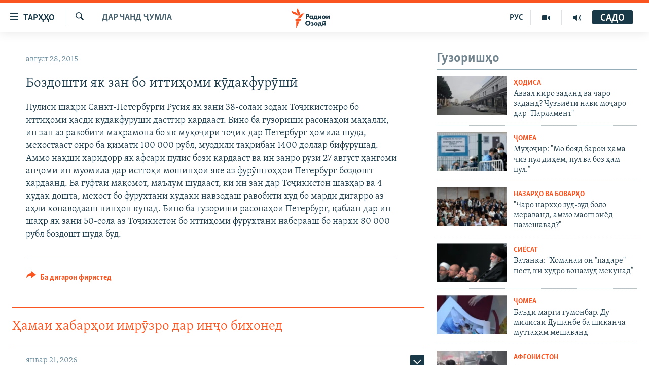

--- FILE ---
content_type: text/html; charset=utf-8
request_url: https://www.ozodi.org/a/27214069.html
body_size: 26180
content:

<!DOCTYPE html>
<html lang="tg" dir="ltr" class="no-js">
<head>
<link href="/Content/responsive/RFE/tg-TJ/RFE-tg-TJ.css?&amp;av=0.0.0.0&amp;cb=370" rel="stylesheet"/>
<script src="https://tags.ozodi.org/rferl-pangea/prod/utag.sync.js"></script> <script type='text/javascript' src='https://www.youtube.com/iframe_api' async></script>
<link rel="manifest" href="/manifest.json">
<script type="text/javascript">
//a general 'js' detection, must be on top level in <head>, due to CSS performance
document.documentElement.className = "js";
var cacheBuster = "370";
var appBaseUrl = "/";
var imgEnhancerBreakpoints = [0, 144, 256, 408, 650, 1023, 1597];
var isLoggingEnabled = false;
var isPreviewPage = false;
var isLivePreviewPage = false;
if (!isPreviewPage) {
window.RFE = window.RFE || {};
window.RFE.cacheEnabledByParam = window.location.href.indexOf('nocache=1') === -1;
const url = new URL(window.location.href);
const params = new URLSearchParams(url.search);
// Remove the 'nocache' parameter
params.delete('nocache');
// Update the URL without the 'nocache' parameter
url.search = params.toString();
window.history.replaceState(null, '', url.toString());
} else {
window.addEventListener('load', function() {
const links = window.document.links;
for (let i = 0; i < links.length; i++) {
links[i].href = '#';
links[i].target = '_self';
}
})
}
var pwaEnabled = false;
var swCacheDisabled;
</script>
<meta charset="utf-8" />
<title>Боздошти як зан бо иттиҳоми кӯдакфурӯшӣ</title>
<meta name="description" content="Пулиси шаҳри Санкт-Петербурги Русия як зани 38-солаи зодаи Тоҷикистонро бо иттиҳоми қасди кӯдакфурӯшӣ дастгир кардааст. Бино ба гузориши расонаҳои маҳаллӣ, ин зан аз равобити маҳрамона бо як муҳоҷири тоҷик дар Петербург ҳомила шуда, мехостааст онро ба қимати 100 000 рубл, муодили тақрибан 1400..." />
<meta name="keywords" content="Дар чанд ҷумла" />
<meta name="viewport" content="width=device-width, initial-scale=1.0" />
<meta http-equiv="X-UA-Compatible" content="IE=edge" />
<meta name="robots" content="max-image-preview:large"><meta property="fb:pages" content="174906359256843" /> <meta name="yandex-verification" content="5dc03567353abd09" />
<link href="https://www.ozodi.org/a/27214069.html" rel="canonical" />
<meta name="apple-mobile-web-app-title" content="РАО/РО" />
<meta name="apple-mobile-web-app-status-bar-style" content="black" />
<meta name="apple-itunes-app" content="app-id=1448678370, app-argument=//27214069.ltr" />
<meta content="Боздошти як зан бо иттиҳоми кӯдакфурӯшӣ" property="og:title" />
<meta content="Пулиси шаҳри Санкт-Петербурги Русия як зани 38-солаи зодаи Тоҷикистонро бо иттиҳоми қасди кӯдакфурӯшӣ дастгир кардааст. Бино ба гузориши расонаҳои маҳаллӣ, ин зан аз равобити маҳрамона бо як муҳоҷири тоҷик дар Петербург ҳомила шуда, мехостааст онро ба қимати 100 000 рубл, муодили тақрибан 1400..." property="og:description" />
<meta content="article" property="og:type" />
<meta content="https://www.ozodi.org/a/27214069.html" property="og:url" />
<meta content="Радиои Озодӣ" property="og:site_name" />
<meta content="https://www.facebook.com/radio.ozodi" property="article:publisher" />
<meta content="https://www.ozodi.org/Content/responsive/RFE/tg-TJ/img/top_logo_news.png" property="og:image" />
<meta content="1200" property="og:image:width" />
<meta content="675" property="og:image:height" />
<meta content="Рамзи сомона" property="og:image:alt" />
<meta content="210773346019074" property="fb:app_id" />
<meta content="summary_large_image" name="twitter:card" />
<meta content="@RadioiOzodi" name="twitter:site" />
<meta content="https://www.ozodi.org/Content/responsive/RFE/tg-TJ/img/top_logo_news.png" name="twitter:image" />
<meta content="Боздошти як зан бо иттиҳоми кӯдакфурӯшӣ" name="twitter:title" />
<meta content="Пулиси шаҳри Санкт-Петербурги Русия як зани 38-солаи зодаи Тоҷикистонро бо иттиҳоми қасди кӯдакфурӯшӣ дастгир кардааст. Бино ба гузориши расонаҳои маҳаллӣ, ин зан аз равобити маҳрамона бо як муҳоҷири тоҷик дар Петербург ҳомила шуда, мехостааст онро ба қимати 100 000 рубл, муодили тақрибан 1400..." name="twitter:description" />
<link rel="amphtml" href="https://www.ozodi.org/amp/27214069.html" />
<script type="application/ld+json">{"articleSection":"Дар чанд ҷумла","isAccessibleForFree":true,"headline":"Боздошти як зан бо иттиҳоми кӯдакфурӯшӣ","inLanguage":"tg-TJ","keywords":"Дар чанд ҷумла","author":{"@type":"Person","name":"РАО/РО"},"datePublished":"2015-08-28 12:26:31Z","dateModified":"2015-08-28 12:26:31Z","publisher":{"logo":{"width":512,"height":220,"@type":"ImageObject","url":"https://www.ozodi.org/Content/responsive/RFE/tg-TJ/img/logo.png"},"@type":"NewsMediaOrganization","url":"https://www.ozodi.org","sameAs":["http://facebook.com/radio.ozodi","http://www.youtube.com/user/Ozodivideo","https://www.instagram.com/radioiozodi/?hl=en","https://twitter.com/RadioiOzodi","https://t.me/radioozodi"],"name":"Радиои Озодӣ","alternateName":"Радиои Озодӣ"},"@context":"https://schema.org","@type":"NewsArticle","mainEntityOfPage":"https://www.ozodi.org/a/27214069.html","url":"https://www.ozodi.org/a/27214069.html","description":"Пулиси шаҳри Санкт-Петербурги Русия як зани 38-солаи зодаи Тоҷикистонро бо иттиҳоми қасди кӯдакфурӯшӣ дастгир кардааст. Бино ба гузориши расонаҳои маҳаллӣ, ин зан аз равобити маҳрамона бо як муҳоҷири тоҷик дар Петербург ҳомила шуда, мехостааст онро ба қимати 100 000 рубл, муодили тақрибан 1400...","image":{"width":1080,"height":608,"@type":"ImageObject","url":"https://gdb.rferl.org/00000000-0000-0000-0000-000000000000_w1080_h608.gif"},"name":"Боздошти як зан бо иттиҳоми кӯдакфурӯшӣ"}</script>
<script src="/Scripts/responsive/infographics.b?v=dVbZ-Cza7s4UoO3BqYSZdbxQZVF4BOLP5EfYDs4kqEo1&amp;av=0.0.0.0&amp;cb=370"></script>
<script src="/Scripts/responsive/loader.b?v=Q26XNwrL6vJYKjqFQRDnx01Lk2pi1mRsuLEaVKMsvpA1&amp;av=0.0.0.0&amp;cb=370"></script>
<link rel="icon" type="image/svg+xml" href="/Content/responsive/RFE/img/webApp/favicon.svg" />
<link rel="alternate icon" href="/Content/responsive/RFE/img/webApp/favicon.ico" />
<link rel="mask-icon" color="#ea6903" href="/Content/responsive/RFE/img/webApp/favicon_safari.svg" />
<link rel="apple-touch-icon" sizes="152x152" href="/Content/responsive/RFE/img/webApp/ico-152x152.png" />
<link rel="apple-touch-icon" sizes="144x144" href="/Content/responsive/RFE/img/webApp/ico-144x144.png" />
<link rel="apple-touch-icon" sizes="114x114" href="/Content/responsive/RFE/img/webApp/ico-114x114.png" />
<link rel="apple-touch-icon" sizes="72x72" href="/Content/responsive/RFE/img/webApp/ico-72x72.png" />
<link rel="apple-touch-icon-precomposed" href="/Content/responsive/RFE/img/webApp/ico-57x57.png" />
<link rel="icon" sizes="192x192" href="/Content/responsive/RFE/img/webApp/ico-192x192.png" />
<link rel="icon" sizes="128x128" href="/Content/responsive/RFE/img/webApp/ico-128x128.png" />
<meta name="msapplication-TileColor" content="#ffffff" />
<meta name="msapplication-TileImage" content="/Content/responsive/RFE/img/webApp/ico-144x144.png" />
<link rel="preload" href="/Content/responsive/fonts/Skolar-Lt_Cyrl_v2.4.woff" type="font/woff" as="font" crossorigin="anonymous" />
<link rel="preload" href="/Content/responsive/fonts/SkolarSans-Cn-Bd_LatnCyrl_v2.3.woff" type="font/woff" as="font" crossorigin="anonymous" />
<link rel="alternate" type="application/rss+xml" title="RFE/RL - Top Stories [RSS]" href="/api/" />
<link rel="sitemap" type="application/rss+xml" href="/sitemap.xml" />
</head>
<body class=" nav-no-loaded cc_theme pg-arch arch-news nojs-images ">
<script type="text/javascript" >
var analyticsData = {url:"https://www.ozodi.org/a/27214069.html",property_id:"422",article_uid:"27214069",page_title:"Боздошти як зан бо иттиҳоми кӯдакфурӯшӣ",page_type:"article",content_type:"article",subcontent_type:"article",last_modified:"2015-08-28 12:26:31Z",pub_datetime:"2015-08-28 12:26:31Z",pub_year:"2015",pub_month:"08",pub_day:"28",pub_hour:"12",pub_weekday:"Friday",section:"дар чанд ҷумла",english_section:"news",byline:"",categories:"news",domain:"www.ozodi.org",language:"Tajik",language_service:"RFERL Tajik",platform:"web",copied:"no",copied_article:"",copied_title:"",runs_js:"Yes",cms_release:"8.44.0.0.370",enviro_type:"prod",slug:"",entity:"RFE",short_language_service:"TAJ",platform_short:"W",page_name:"Боздошти як зан бо иттиҳоми кӯдакфурӯшӣ"};
</script>
<noscript><iframe src="https://www.googletagmanager.com/ns.html?id=GTM-WXZBPZ" height="0" width="0" style="display:none;visibility:hidden"></iframe></noscript><script type="text/javascript" data-cookiecategory="analytics">
var gtmEventObject = Object.assign({}, analyticsData, {event: 'page_meta_ready'});window.dataLayer = window.dataLayer || [];window.dataLayer.push(gtmEventObject);
if (top.location === self.location) { //if not inside of an IFrame
var renderGtm = "true";
if (renderGtm === "true") {
(function(w,d,s,l,i){w[l]=w[l]||[];w[l].push({'gtm.start':new Date().getTime(),event:'gtm.js'});var f=d.getElementsByTagName(s)[0],j=d.createElement(s),dl=l!='dataLayer'?'&l='+l:'';j.async=true;j.src='//www.googletagmanager.com/gtm.js?id='+i+dl;f.parentNode.insertBefore(j,f);})(window,document,'script','dataLayer','GTM-WXZBPZ');
}
}
</script>
<!--Analytics tag js version start-->
<script type="text/javascript" data-cookiecategory="analytics">
var utag_data = Object.assign({}, analyticsData, {});
if(typeof(TealiumTagFrom)==='function' && typeof(TealiumTagSearchKeyword)==='function') {
var utag_from=TealiumTagFrom();var utag_searchKeyword=TealiumTagSearchKeyword();
if(utag_searchKeyword!=null && utag_searchKeyword!=='' && utag_data["search_keyword"]==null) utag_data["search_keyword"]=utag_searchKeyword;if(utag_from!=null && utag_from!=='') utag_data["from"]=TealiumTagFrom();}
if(window.top!== window.self&&utag_data.page_type==="snippet"){utag_data.page_type = 'iframe';}
try{if(window.top!==window.self&&window.self.location.hostname===window.top.location.hostname){utag_data.platform = 'self-embed';utag_data.platform_short = 'se';}}catch(e){if(window.top!==window.self&&window.self.location.search.includes("platformType=self-embed")){utag_data.platform = 'cross-promo';utag_data.platform_short = 'cp';}}
(function(a,b,c,d){ a="https://tags.ozodi.org/rferl-pangea/prod/utag.js"; b=document;c="script";d=b.createElement(c);d.src=a;d.type="text/java"+c;d.async=true; a=b.getElementsByTagName(c)[0];a.parentNode.insertBefore(d,a); })();
</script>
<!--Analytics tag js version end-->
<!-- Analytics tag management NoScript -->
<noscript>
<img style="position: absolute; border: none;" src="https://ssc.ozodi.org/b/ss/bbgprod,bbgentityrferl/1/G.4--NS/1712768865?pageName=rfe%3ataj%3aw%3aarticle%3a%d0%91%d0%be%d0%b7%d0%b4%d0%be%d1%88%d1%82%d0%b8%20%d1%8f%d0%ba%20%d0%b7%d0%b0%d0%bd%20%d0%b1%d0%be%20%d0%b8%d1%82%d1%82%d0%b8%d2%b3%d0%be%d0%bc%d0%b8%20%d0%ba%d3%af%d0%b4%d0%b0%d0%ba%d1%84%d1%83%d1%80%d3%af%d1%88%d3%a3&amp;c6=%d0%91%d0%be%d0%b7%d0%b4%d0%be%d1%88%d1%82%d0%b8%20%d1%8f%d0%ba%20%d0%b7%d0%b0%d0%bd%20%d0%b1%d0%be%20%d0%b8%d1%82%d1%82%d0%b8%d2%b3%d0%be%d0%bc%d0%b8%20%d0%ba%d3%af%d0%b4%d0%b0%d0%ba%d1%84%d1%83%d1%80%d3%af%d1%88%d3%a3&amp;v36=8.44.0.0.370&amp;v6=D=c6&amp;g=https%3a%2f%2fwww.ozodi.org%2fa%2f27214069.html&amp;c1=D=g&amp;v1=D=g&amp;events=event1,event52&amp;c16=rferl%20tajik&amp;v16=D=c16&amp;c5=news&amp;v5=D=c5&amp;ch=%d0%94%d0%b0%d1%80%20%d1%87%d0%b0%d0%bd%d0%b4%20%d2%b7%d1%83%d0%bc%d0%bb%d0%b0&amp;c15=tajik&amp;v15=D=c15&amp;c4=article&amp;v4=D=c4&amp;c14=27214069&amp;v14=D=c14&amp;v20=no&amp;c17=web&amp;v17=D=c17&amp;mcorgid=518abc7455e462b97f000101%40adobeorg&amp;server=www.ozodi.org&amp;pageType=D=c4&amp;ns=bbg&amp;v29=D=server&amp;v25=rfe&amp;v30=422&amp;v105=D=User-Agent " alt="analytics" width="1" height="1" /></noscript>
<!-- End of Analytics tag management NoScript -->
<!--*** Accessibility links - For ScreenReaders only ***-->
<section>
<div class="sr-only">
<h2>Пайвандҳои дастрасӣ</h2>
<ul>
<li><a href="#content" data-disable-smooth-scroll="1">Ҷаҳиш ба мояи аслӣ</a></li>
<li><a href="#navigation" data-disable-smooth-scroll="1">Ҷаҳиш ба феҳристи аслӣ</a></li>
<li><a href="#txtHeaderSearch" data-disable-smooth-scroll="1">Ҷаҳиш ба ҷустор</a></li>
</ul>
</div>
</section>
<div dir="ltr">
<div id="page">
<aside>
<div class="c-lightbox overlay-modal">
<div class="c-lightbox__intro">
<h2 class="c-lightbox__intro-title"></h2>
<button class="btn btn--rounded c-lightbox__btn c-lightbox__intro-next" title="Баъдӣ">
<span class="ico ico--rounded ico-chevron-forward"></span>
<span class="sr-only">Баъдӣ</span>
</button>
</div>
<div class="c-lightbox__nav">
<button class="btn btn--rounded c-lightbox__btn c-lightbox__btn--close" title="Пӯшонед">
<span class="ico ico--rounded ico-close"></span>
<span class="sr-only">Пӯшонед</span>
</button>
<button class="btn btn--rounded c-lightbox__btn c-lightbox__btn--prev" title="Пешӣ">
<span class="ico ico--rounded ico-chevron-backward"></span>
<span class="sr-only">Пешӣ</span>
</button>
<button class="btn btn--rounded c-lightbox__btn c-lightbox__btn--next" title="Баъдӣ">
<span class="ico ico--rounded ico-chevron-forward"></span>
<span class="sr-only">Баъдӣ</span>
</button>
</div>
<div class="c-lightbox__content-wrap">
<figure class="c-lightbox__content">
<span class="c-spinner c-spinner--lightbox">
<img src="/Content/responsive/img/player-spinner.png"
alt="лутфан мунтазир бошед "
title="лутфан мунтазир бошед " />
</span>
<div class="c-lightbox__img">
<div class="thumb">
<img src="" alt="" />
</div>
</div>
<figcaption>
<div class="c-lightbox__info c-lightbox__info--foot">
<span class="c-lightbox__counter"></span>
<span class="caption c-lightbox__caption"></span>
</div>
</figcaption>
</figure>
</div>
<div class="hidden">
<div class="content-advisory__box content-advisory__box--lightbox">
<span class="content-advisory__box-text">Тасвир саҳнаҳое дорад, ки шояд барои дигарон нофорам бошанд.</span>
<button class="btn btn--transparent content-advisory__box-btn m-t-md" value="text" type="button">
<span class="btn__text">
Пардабардорӣ
</span>
</button>
</div>
</div>
</div>
<div class="ctc-message pos-fix">
<div class="ctc-message__inner">Тор нусхагирӣ шуд</div>
</div>
</aside>
<div class="hdr-20 hdr-20--big">
<div class="hdr-20__inner">
<div class="hdr-20__max pos-rel">
<div class="hdr-20__side hdr-20__side--primary d-flex">
<label data-for="main-menu-ctrl" data-switcher-trigger="true" data-switch-target="main-menu-ctrl" class="burger hdr-trigger pos-rel trans-trigger" data-trans-evt="click" data-trans-id="menu">
<span class="ico ico-close hdr-trigger__ico hdr-trigger__ico--close burger__ico burger__ico--close"></span>
<span class="ico ico-menu hdr-trigger__ico hdr-trigger__ico--open burger__ico burger__ico--open"></span>
<span class="burger__label">ТАРҲҲО</span>
</label>
<div class="menu-pnl pos-fix trans-target" data-switch-target="main-menu-ctrl" data-trans-id="menu">
<div class="menu-pnl__inner">
<nav class="main-nav menu-pnl__item menu-pnl__item--first">
<ul class="main-nav__list accordeon" data-analytics-tales="false" data-promo-name="link" data-location-name="nav,secnav">
<li class="main-nav__item accordeon__item" data-switch-target="menu-item-3142">
<label class="main-nav__item-name main-nav__item-name--label accordeon__control-label" data-switcher-trigger="true" data-for="menu-item-3142">
Гӯшаҳо
<span class="ico ico-chevron-down main-nav__chev"></span>
</label>
<div class="main-nav__sub-list">
<a class="main-nav__item-name main-nav__item-name--link main-nav__item-name--sub" href="/z/542" title="Сиёсат" data-item-name="politics" >Сиёсат</a>
<a class="main-nav__item-name main-nav__item-name--link main-nav__item-name--sub" href="/z/543" title="Иқтисод" data-item-name="economics" >Иқтисод</a>
<a class="main-nav__item-name main-nav__item-name--link main-nav__item-name--sub" href="/z/16829" title="Ҷомеа" data-item-name="society" >Ҷомеа</a>
<a class="main-nav__item-name main-nav__item-name--link main-nav__item-name--sub" href="/z/23154" title="Қазияи &quot;Крокус&quot;" data-item-name="moscow-attack" >Қазияи &quot;Крокус&quot;</a>
<a class="main-nav__item-name main-nav__item-name--link main-nav__item-name--sub" href="/z/3537" title="Осиёи Марказӣ" data-item-name="central_asia" >Осиёи Марказӣ</a>
<a class="main-nav__item-name main-nav__item-name--link main-nav__item-name--sub" href="/z/545" title="Фарҳанг" data-item-name="culture" >Фарҳанг</a>
<a class="main-nav__item-name main-nav__item-name--link main-nav__item-name--sub" href="/z/17632" title="Меҳмони Озодӣ" data-item-name="guest-of-ozodi" >Меҳмони Озодӣ</a>
<a class="main-nav__item-name main-nav__item-name--link main-nav__item-name--sub" href="/z/562" title="Варзиш" data-item-name="Sports" >Варзиш</a>
</div>
</li>
<li class="main-nav__item">
<a class="main-nav__item-name main-nav__item-name--link" href="/freetalk" title="Гапи Озод" data-item-name="gapi-ozod" >Гапи Озод</a>
</li>
<li class="main-nav__item">
<a class="main-nav__item-name main-nav__item-name--link" href="/migrantslife" title="Рӯзгори муҳоҷир" data-item-name="migrantslife" >Рӯзгори муҳоҷир</a>
</li>
<li class="main-nav__item">
<a class="main-nav__item-name main-nav__item-name--link" href="/hellosister" title="Салом, хоҳар" data-item-name="hellosister" >Салом, хоҳар</a>
</li>
<li class="main-nav__item">
<a class="main-nav__item-name main-nav__item-name--link" href="/investigation" title="Таҳқиқот" data-item-name="investigation" >Таҳқиқот</a>
</li>
<li class="main-nav__item">
<a class="main-nav__item-name main-nav__item-name--link" href="/z/22610" title="Ҷанг дар Украина" data-item-name="ukraine-war" >Ҷанг дар Украина</a>
</li>
<li class="main-nav__item accordeon__item" data-switch-target="menu-item-3160">
<label class="main-nav__item-name main-nav__item-name--label accordeon__control-label" data-switcher-trigger="true" data-for="menu-item-3160">
Назари мардум
<span class="ico ico-chevron-down main-nav__chev"></span>
</label>
<div class="main-nav__sub-list">
<a class="main-nav__item-name main-nav__item-name--link main-nav__item-name--sub" href="/z/2673" title="Блогистон" data-item-name="Blogistan" >Блогистон</a>
<a class="main-nav__item-name main-nav__item-name--link main-nav__item-name--sub" href="/z/21718" title="Озодӣ Онлайн" data-item-name="ozodi-online" >Озодӣ Онлайн</a>
</div>
</li>
<li class="main-nav__item accordeon__item" data-switch-target="menu-item-3161">
<label class="main-nav__item-name main-nav__item-name--label accordeon__control-label" data-switcher-trigger="true" data-for="menu-item-3161">
Чандрасонаӣ
<span class="ico ico-chevron-down main-nav__chev"></span>
</label>
<div class="main-nav__sub-list">
<a class="main-nav__item-name main-nav__item-name--link main-nav__item-name--sub" href="/z/643" title="Видео" data-item-name="video_report" >Видео</a>
<a class="main-nav__item-name main-nav__item-name--link main-nav__item-name--sub" href="/z/16875" title="Нигористон" data-item-name="photo-gallery" >Нигористон</a>
<a class="main-nav__item-name main-nav__item-name--link main-nav__item-name--sub" href="/z/17274" title="Гузоришҳои радиоӣ" data-item-name="radio-reports" >Гузоришҳои радиоӣ</a>
</div>
</li>
<li class="main-nav__item">
<a class="main-nav__item-name main-nav__item-name--link" href="/ozodi-lists" title="Рӯйхатҳо" data-item-name="ozodi-lists" >Рӯйхатҳо</a>
</li>
<li class="main-nav__item">
<a class="main-nav__item-name main-nav__item-name--link" href="/z/23080" title="Китобҳои Озодӣ" data-item-name="books" >Китобҳои Озодӣ</a>
</li>
</ul>
</nav>
<div class="menu-pnl__item">
<a href="https://rus.ozodi.org" class="menu-pnl__item-link" alt="Русский">Русский</a>
</div>
<div class="menu-pnl__item menu-pnl__item--social">
<h5 class="menu-pnl__sub-head">Пайгирӣ кунед </h5>
<a href="https://news.google.com/publications/CAAqBwgKMOiFhAEwv7sO?hl=ru&amp;gl=RU&amp;ceid=RU%3Aru" title="Моро дар Google News пайгирӣ кунед" data-analytics-text="follow_on_google_news" class="btn btn--rounded btn--social-inverted menu-pnl__btn js-social-btn btn-g-news" target="_blank" rel="noopener">
<span class="ico ico-google-news ico--rounded"></span>
</a>
<a href="http://facebook.com/radio.ozodi" title="Моро дар Facebook пайгирӣ кунед" data-analytics-text="follow_on_facebook" class="btn btn--rounded btn--social-inverted menu-pnl__btn js-social-btn btn-facebook" target="_blank" rel="noopener">
<span class="ico ico-facebook-alt ico--rounded"></span>
</a>
<a href="http://www.youtube.com/user/Ozodivideo" title="Моро дар Youtube пайгирӣ кунед" data-analytics-text="follow_on_youtube" class="btn btn--rounded btn--social-inverted menu-pnl__btn js-social-btn btn-youtube" target="_blank" rel="noopener">
<span class="ico ico-youtube ico--rounded"></span>
</a>
<a href="https://www.instagram.com/radioiozodi/?hl=en" title="Моро дар Инстаграм пайгирӣ кунед" data-analytics-text="follow_on_instagram" class="btn btn--rounded btn--social-inverted menu-pnl__btn js-social-btn btn-instagram" target="_blank" rel="noopener">
<span class="ico ico-instagram ico--rounded"></span>
</a>
<a href="https://twitter.com/RadioiOzodi" title="Моро дар Twitter пайгирӣ кунед" data-analytics-text="follow_on_twitter" class="btn btn--rounded btn--social-inverted menu-pnl__btn js-social-btn btn-twitter" target="_blank" rel="noopener">
<span class="ico ico-twitter ico--rounded"></span>
</a>
<a href="https://t.me/radioozodi" title="Моро дар Telegram пайгирӣ кунед" data-analytics-text="follow_on_telegram" class="btn btn--rounded btn--social-inverted menu-pnl__btn js-social-btn btn-telegram" target="_blank" rel="noopener">
<span class="ico ico-telegram ico--rounded"></span>
</a>
</div>
<div class="menu-pnl__item">
<a href="/navigation/allsites" class="menu-pnl__item-link">
<span class="ico ico-languages "></span>
Ҳамаи сомонаҳои RFE/RL
</a>
</div>
</div>
</div>
<label data-for="top-search-ctrl" data-switcher-trigger="true" data-switch-target="top-search-ctrl" class="top-srch-trigger hdr-trigger">
<span class="ico ico-close hdr-trigger__ico hdr-trigger__ico--close top-srch-trigger__ico top-srch-trigger__ico--close"></span>
<span class="ico ico-search hdr-trigger__ico hdr-trigger__ico--open top-srch-trigger__ico top-srch-trigger__ico--open"></span>
</label>
<div class="srch-top srch-top--in-header" data-switch-target="top-search-ctrl">
<div class="container">
<form action="/s" class="srch-top__form srch-top__form--in-header" id="form-topSearchHeader" method="get" role="search"><label for="txtHeaderSearch" class="sr-only">Ҷустуҷӯ</label>
<input type="text" id="txtHeaderSearch" name="k" placeholder="Ҷустуҷӯи матн ..." accesskey="s" value="" class="srch-top__input analyticstag-event" onkeydown="if (event.keyCode === 13) { FireAnalyticsTagEventOnSearch('search', $dom.get('#txtHeaderSearch')[0].value) }" />
<button title="Ҷустуҷӯ" type="submit" class="btn btn--top-srch analyticstag-event" onclick="FireAnalyticsTagEventOnSearch('search', $dom.get('#txtHeaderSearch')[0].value) ">
<span class="ico ico-search"></span>
</button></form>
</div>
</div>
<a href="/" class="main-logo-link">
<img src="/Content/responsive/RFE/tg-TJ/img/logo-compact.svg" class="main-logo main-logo--comp" alt="Рамзи сомона">
<img src="/Content/responsive/RFE/tg-TJ/img/logo.svg" class="main-logo main-logo--big" alt="Рамзи сомона">
</a>
</div>
<div class="hdr-20__side hdr-20__side--secondary d-flex">
<a href="/radio/programs" title="Шунавед" class="hdr-20__secondary-item" data-item-name="audio">
<span class="ico ico-audio hdr-20__secondary-icon"></span>
</a>
<a href="https://www.youtube.com/user/Ozodivideo" title="YouTube" class="hdr-20__secondary-item" data-item-name="video">
<span class="ico ico-video hdr-20__secondary-icon"></span>
</a>
<a href="https://rus.ozodi.org" title="РУС" class="hdr-20__secondary-item hdr-20__secondary-item--lang" data-item-name="satellite">
РУС
</a>
<a href="/s" title="Ҷустуҷӯ" class="hdr-20__secondary-item hdr-20__secondary-item--search" data-item-name="search">
<span class="ico ico-search hdr-20__secondary-icon hdr-20__secondary-icon--search"></span>
</a>
<div class="hdr-20__secondary-item live-b-drop">
<div class="live-b-drop__off">
<a href="/live" class="live-b-drop__link" title="САДО" data-item-name="live">
<span class="badge badge--live-btn badge--live-btn-off">
САДО
</span>
</a>
</div>
<div class="live-b-drop__on hidden">
<label data-for="live-ctrl" data-switcher-trigger="true" data-switch-target="live-ctrl" class="live-b-drop__label pos-rel">
<span class="badge badge--live badge--live-btn">
САДО
</span>
<span class="ico ico-close live-b-drop__label-ico live-b-drop__label-ico--close"></span>
</label>
<div class="live-b-drop__panel" id="targetLivePanelDiv" data-switch-target="live-ctrl"></div>
</div>
</div>
<div class="srch-bottom">
<form action="/s" class="srch-bottom__form d-flex" id="form-bottomSearch" method="get" role="search"><label for="txtSearch" class="sr-only">Ҷустуҷӯ</label>
<input type="search" id="txtSearch" name="k" placeholder="Ҷустуҷӯи матн ..." accesskey="s" value="" class="srch-bottom__input analyticstag-event" onkeydown="if (event.keyCode === 13) { FireAnalyticsTagEventOnSearch('search', $dom.get('#txtSearch')[0].value) }" />
<button title="Ҷустуҷӯ" type="submit" class="btn btn--bottom-srch analyticstag-event" onclick="FireAnalyticsTagEventOnSearch('search', $dom.get('#txtSearch')[0].value) ">
<span class="ico ico-search"></span>
</button></form>
</div>
</div>
<img src="/Content/responsive/RFE/tg-TJ/img/logo-print.gif" class="logo-print" alt="Рамзи сомона">
<img src="/Content/responsive/RFE/tg-TJ/img/logo-print_color.png" class="logo-print logo-print--color" alt="Рамзи сомона">
</div>
</div>
</div>
<script>
if (document.body.className.indexOf('pg-home') > -1) {
var nav2In = document.querySelector('.hdr-20__inner');
var nav2Sec = document.querySelector('.hdr-20__side--secondary');
var secStyle = window.getComputedStyle(nav2Sec);
if (nav2In && window.pageYOffset < 150 && secStyle['position'] !== 'fixed') {
nav2In.classList.add('hdr-20__inner--big')
}
}
</script>
<div class="c-hlights c-hlights--breaking c-hlights--no-item" data-hlight-display="mobile,desktop">
<div class="c-hlights__wrap container p-0">
<div class="c-hlights__nav">
<a role="button" href="#" title="Пешӣ">
<span class="ico ico-chevron-backward m-0"></span>
<span class="sr-only">Пешӣ</span>
</a>
<a role="button" href="#" title="Баъдӣ">
<span class="ico ico-chevron-forward m-0"></span>
<span class="sr-only">Баъдӣ</span>
</a>
</div>
<span class="c-hlights__label">
<span class="">Хабари нав</span>
<span class="switcher-trigger">
<label data-for="more-less-1" data-switcher-trigger="true" class="switcher-trigger__label switcher-trigger__label--more p-b-0" title="Бештар">
<span class="ico ico-chevron-down"></span>
</label>
<label data-for="more-less-1" data-switcher-trigger="true" class="switcher-trigger__label switcher-trigger__label--less p-b-0" title="Камтар...">
<span class="ico ico-chevron-up"></span>
</label>
</span>
</span>
<ul class="c-hlights__items switcher-target" data-switch-target="more-less-1">
</ul>
</div>
</div> <div id="content">
<div class="container">
<div class="row">
<div class="col-sm-12 col-md-8">
<div class="news">
<h1 class="pg-title pg-title--move-to-header">
Дар чанд ҷумла
</h1>
<div id="newsItems" class="accordeon accordeon--scroll-adjust">
<div class="accordeon__item-wrap">
<div class="news__item news__item--unopenable accordeon__item sticky-btn-parent" data-switcher-opened=true data-switch-target="more-less-27214069" data-article-id="27214069" data-api-id="27214069" data-api-type="1">
<div class="news__item-inner pos-rel">
<div class="publishing-details ">
<div class="published">
<span class="date" >
<time pubdate="pubdate" datetime="2015-08-28T17:26:31+05:00">
август 28, 2015
</time>
</span>
</div>
</div>
<h1 class="title pg-title">
Боздошти як зан бо иттиҳоми кӯдакфурӯшӣ
</h1>
<div class="news__buttons news__buttons--main pos-abs">
<button class="btn btn--news btn--news-more pos-abs">
<span class="ico ico-chevron-down"></span>
</button>
<button class="btn btn--news sticky-btn btn--news-less">
<span class="ico ico-close"></span>
</button>
</div>
<div class="wsw accordeon__target">
<p>Пулиси шаҳри Санкт-Петербурги Русия як зани 38-солаи зодаи Тоҷикистонро бо иттиҳоми қасди кӯдакфурӯшӣ дастгир кардааст. Бино ба гузориши расонаҳои маҳаллӣ, ин зан аз равобити маҳрамона бо як муҳоҷири тоҷик дар Петербург ҳомила шуда, мехостааст онро ба қимати 100 000 рубл, муодили тақрибан 1400 доллар бифурӯшад. Аммо нақши харидорр як афсари пулис бозӣ кардааст ва ин занро рӯзи 27 август ҳангоми анҷоми ин муомила дар истгоҳи мошинҳои яке аз фурӯшгоҳҳои Петербург боздошт кардаанд. Ба гуфтаи мақомот, маълум шудааст, ки ин зан дар Тоҷикистон шавҳар ва 4 кӯдак дошта, мехост бо фурӯхтани кӯдаки навзодаш равобити худ бо марди дигарро аз аҳли хонаводааш пинҳон кунад. Бино ба гузориши расонаҳои Петербург, қаблан дар ин шаҳр як зани 50-сола аз Тоҷикистон бо иттиҳоми фурӯхтани наберааш бо нархи 80 000 рубл боздошт шуда буд.</p>
</div>
<div class="pos-rel news__read-more">
<label class="news__read-more-label accordeon__control-label pos-abs" data-for="more-less-27214069" data-switcher-trigger="true"></label>
<a class="btn btn--link news__read-more-btn" href="#" title="Идома">
<span class="btn__text">
Идома
</span>
</a>
</div>
<label data-for="more-less-27214069" data-switcher-trigger="true" class="switcher-trigger__label accordeon__control-label news__control-label pos-abs"></label>
</div>
<div class="news__share-outer">
<div class="links">
<p class="buttons link-content-sharing p-0 ">
<button class="btn btn--link btn-content-sharing p-t-0 " id="btnContentSharing" value="text" role="Button" type="" title="имконияти бештари нашр">
<span class="ico ico-share ico--l"></span>
<span class="btn__text ">
Ба дигарон фиристед
</span>
</button>
</p>
<aside class="content-sharing js-content-sharing " role="complementary"
data-share-url="https://www.ozodi.org/a/27214069.html" data-share-title="Боздошти як зан бо иттиҳоми кӯдакфурӯшӣ" data-share-text="">
<div class="content-sharing__popover">
<h6 class="content-sharing__title">Ба дигарон фиристед</h6>
<button href="#close" id="btnCloseSharing" class="btn btn--text-like content-sharing__close-btn">
<span class="ico ico-close ico--l"></span>
</button>
<ul class="content-sharing__list">
<li class="content-sharing__item">
<div class="ctc ">
<input type="text" class="ctc__input" readonly="readonly">
<a href="" js-href="https://www.ozodi.org/a/27214069.html" class="content-sharing__link ctc__button">
<span class="ico ico-copy-link ico--rounded ico--s"></span>
<span class="content-sharing__link-text">Линкро нусхабардорӣ кунед</span>
</a>
</div>
</li>
<li class="content-sharing__item">
<a href="https://facebook.com/sharer.php?u=https%3a%2f%2fwww.ozodi.org%2fa%2f27214069.html"
data-analytics-text="share_on_facebook"
title="Facebook" target="_blank"
class="content-sharing__link js-social-btn">
<span class="ico ico-facebook ico--rounded ico--s"></span>
<span class="content-sharing__link-text">Facebook</span>
</a>
</li>
<li class="content-sharing__item">
<a href="https://twitter.com/share?url=https%3a%2f%2fwww.ozodi.org%2fa%2f27214069.html&amp;text=%d0%91%d0%be%d0%b7%d0%b4%d0%be%d1%88%d1%82%d0%b8+%d1%8f%d0%ba+%d0%b7%d0%b0%d0%bd+%d0%b1%d0%be+%d0%b8%d1%82%d1%82%d0%b8%d2%b3%d0%be%d0%bc%d0%b8+%d0%ba%d3%af%d0%b4%d0%b0%d0%ba%d1%84%d1%83%d1%80%d3%af%d1%88%d3%a3"
data-analytics-text="share_on_twitter"
title="X (Twitter)" target="_blank"
class="content-sharing__link js-social-btn">
<span class="ico ico-twitter ico--rounded ico--s"></span>
<span class="content-sharing__link-text">X (Twitter)</span>
</a>
</li>
<li class="content-sharing__item">
<a href="mailto:?body=https%3a%2f%2fwww.ozodi.org%2fa%2f27214069.html&amp;subject=Боздошти як зан бо иттиҳоми кӯдакфурӯшӣ"
title="Email"
class="content-sharing__link ">
<span class="ico ico-email ico--rounded ico--s"></span>
<span class="content-sharing__link-text">Email</span>
</a>
</li>
</ul>
</div>
</aside>
</div>
</div>
</div>
</div>
<div class="news__item news__item--spacer ">
<h4 class="title news__spacer-title">Ҳамаи хабарҳои имрӯзро дар инҷо бихонед</h4>
</div>
<div class="accordeon__item-wrap">
<div class="news__item news__item--unopenable accordeon__item sticky-btn-parent" data-switch-target="more-less-33655869" data-article-id="33655869" data-api-id="33655869" data-api-type="1">
<div class="news__item-inner pos-rel">
<div class="publishing-details ">
<div class="published">
<span class="date" >
<time pubdate="pubdate" datetime="2026-01-21T19:56:07+05:00">
январ 21, 2026
</time>
</span>
</div>
</div>
<h1 class="title pg-title">
Муҳиддин Кабирӣ дар мақоми раиси ПМТ мондааст
</h1>
<div class="cover-media">
<figure class="media-image js-media-expand">
<div class="img-wrap">
<div class="thumb thumb16_9">
<img src="https://gdb.rferl.org/01000000-0aff-0242-02df-08dc531c2978_w250_r1_s.jpg" alt="Муҳиддин Кабирӣ аз замони таъсиси Паймони Миллии Тоҷикистон раҳбари ин ташкилоти иборат аз мухолифони давлат аст. " />
</div>
</div>
<figcaption>
<span class="caption">Муҳиддин Кабирӣ аз замони таъсиси Паймони Миллии Тоҷикистон раҳбари ин ташкилоти иборат аз мухолифони давлат аст. </span>
</figcaption>
</figure>
</div>
<div class="news__buttons news__buttons--main pos-abs">
<button class="btn btn--news btn--news-more pos-abs">
<span class="ico ico-chevron-down"></span>
</button>
<button class="btn btn--news sticky-btn btn--news-less">
<span class="ico ico-close"></span>
</button>
</div>
<div class="wsw accordeon__target">
<p><strong>Шӯрои Паймони Миллии Тоҷикистон, як созмони мухолифи давлат ва мамнӯъ дар кишвар, Муҳиддин Кабирӣ, раиси Ҳизби наҳзати исломӣ ва вакили собиқи порлумонро дигарбора раиси паймон интихоб кардааст.</strong></p><p>Паймони миллӣ рӯзи 21-уми январ дар як баёнияи расмӣ гуфтааст, як гурӯҳи корӣ, ки аз соли гузашта бояд роҳкору роҳҳои ояндаи паймонро маълум мекард, тавсия додааст, ки имсол интихоби раҳбари нав баррасӣ нашавад. Дар баёния омадааст: «Гурӯҳи корӣ ба Шӯрои ПМТ тавсия дод, то дар вазъияти кунунӣ масъалаи интихоби роҳбари ҷадиди Паймони Миллии Тоҷикистон баррасӣ нашавад ва Муҳиддин Кабирӣ масъулияти худро давом диҳад. Шӯрои ПМТ бо тариқи райдиҳӣ тавсияи Гурӯҳи кориро қабул кард ва ба уҳдаи Муҳиддин Кабирӣ масъулияти Роҳбари ПМТ вогузор карда шуд.»</p><p>Паймони Миллии Тоҷикистон, ки моҳи сентябри соли 2018 дар хориҷ таъсис ёфт, аз Анҷумани озодандешони тоҷик, Ҷунбиши ислоҳот ва рушд, Ассосиатсияи муҳоҷирини Осиёи Марказӣ ва Ҳизби дар Тоҷикистон мамнӯи наҳзати исломӣ ташкил ёфт. Соле баъд Додгоҳи олии Тоҷикистон паймонро ифротгаро ва террористӣ эълон кард, агарчӣ аъзои эътилоф иттиҳомро беасос меноманд.</p><p>Ҷунбиши ислоҳот ва рушд, қароргоҳаш дар Амстердам, моҳи августи соли 2024 аз ҳайати ин паймон берун шуд. Раҳбари созмон, Шарофиддин Гадоев, тасмимро ба &quot;нақзи усули демократия&quot; ва &quot;мусоидат ба ташкили диктатура&quot; дар дохили паймон номид.</p><p>Интихоби дигарбораи Муҳиддин Кабирӣ ба мақоми раиси Паймони Миллии Тоҷикистон замоне сурат мегирад, ки чандин нафар, аз узвияти ҳизби зери назари ӯ даст кашиданд. Худаш гуфтааст, аъзои Ҳизби мамнӯи наҳзати исломӣ таҳти фишори мақомоти амнияти Тоҷикистон, ки хонаводаҳои онҳоро дар дохил озору азият мекунанд, хориҷ мешаванд, на ба нишони эътироз аз сиёсату амалкардҳои раҳбарияти ҳизб. Фаъолияти Ҳизби наҳзати исломӣ, ягона ҳизби мухолифи давлат буд, аз соли 2015 дар Тоҷикистон мамнуъ аст.</p>
</div>
<div class="pos-rel news__read-more">
<label class="news__read-more-label accordeon__control-label pos-abs" data-for="more-less-33655869" data-switcher-trigger="true"></label>
<a class="btn btn--link news__read-more-btn" href="#" title="Идома">
<span class="btn__text">
Идома
</span>
</a>
</div>
<label data-for="more-less-33655869" data-switcher-trigger="true" class="switcher-trigger__label accordeon__control-label news__control-label pos-abs"></label>
</div>
<div class="news__share-outer">
<div class="links">
<p class="buttons link-content-sharing p-0 ">
<button class="btn btn--link btn-content-sharing p-t-0 " id="btnContentSharing" value="text" role="Button" type="" title="имконияти бештари нашр">
<span class="ico ico-share ico--l"></span>
<span class="btn__text ">
Ба дигарон фиристед
</span>
</button>
</p>
<aside class="content-sharing js-content-sharing " role="complementary"
data-share-url="/a/33655869.html" data-share-title="Муҳиддин Кабирӣ дар мақоми раиси ПМТ мондааст" data-share-text="">
<div class="content-sharing__popover">
<h6 class="content-sharing__title">Ба дигарон фиристед</h6>
<button href="#close" id="btnCloseSharing" class="btn btn--text-like content-sharing__close-btn">
<span class="ico ico-close ico--l"></span>
</button>
<ul class="content-sharing__list">
<li class="content-sharing__item">
<div class="ctc ">
<input type="text" class="ctc__input" readonly="readonly">
<a href="" js-href="/a/33655869.html" class="content-sharing__link ctc__button">
<span class="ico ico-copy-link ico--rounded ico--s"></span>
<span class="content-sharing__link-text">Линкро нусхабардорӣ кунед</span>
</a>
</div>
</li>
<li class="content-sharing__item">
<a href="https://facebook.com/sharer.php?u=%2fa%2f33655869.html"
data-analytics-text="share_on_facebook"
title="Facebook" target="_blank"
class="content-sharing__link js-social-btn">
<span class="ico ico-facebook ico--rounded ico--s"></span>
<span class="content-sharing__link-text">Facebook</span>
</a>
</li>
<li class="content-sharing__item">
<a href="https://twitter.com/share?url=%2fa%2f33655869.html&amp;text=%d0%9c%d1%83%d2%b3%d0%b8%d0%b4%d0%b4%d0%b8%d0%bd+%d0%9a%d0%b0%d0%b1%d0%b8%d1%80%d3%a3+%d0%b4%d0%b0%d1%80+%d0%bc%d0%b0%d2%9b%d0%be%d0%bc%d0%b8+%d1%80%d0%b0%d0%b8%d1%81%d0%b8+%d0%9f%d0%9c%d0%a2+%d0%bc%d0%be%d0%bd%d0%b4%d0%b0%d0%b0%d1%81%d1%82"
data-analytics-text="share_on_twitter"
title="X (Twitter)" target="_blank"
class="content-sharing__link js-social-btn">
<span class="ico ico-twitter ico--rounded ico--s"></span>
<span class="content-sharing__link-text">X (Twitter)</span>
</a>
</li>
<li class="content-sharing__item">
<a href="mailto:?body=%2fa%2f33655869.html&amp;subject=Муҳиддин Кабирӣ дар мақоми раиси ПМТ мондааст"
title="Email"
class="content-sharing__link ">
<span class="ico ico-email ico--rounded ico--s"></span>
<span class="content-sharing__link-text">Email</span>
</a>
</li>
</ul>
</div>
</aside>
</div>
</div>
</div>
</div>
<div class="accordeon__item-wrap">
<div class="news__item news__item--unopenable accordeon__item sticky-btn-parent" data-switch-target="more-less-33655636" data-article-id="33655636" data-api-id="33655636" data-api-type="1">
<div class="news__item-inner pos-rel">
<div class="publishing-details ">
<div class="published">
<span class="date" >
<time pubdate="pubdate" datetime="2026-01-21T15:46:55+05:00">
январ 21, 2026
</time>
</span>
</div>
</div>
<h1 class="title pg-title">
Парванда ба зидди шавҳар барои то ба ҳадди худкушӣ расондани ҳамсар
</h1>
<div class="cover-media">
<figure class="media-image js-media-expand">
<div class="img-wrap">
<div class="thumb thumb16_9">
<img src="https://gdb.rferl.org/BA50442A-17CD-42B6-8052-D4FC2C2E37E5_w250_r1_s.jpg" alt="Акс аз бойгонист." />
</div>
</div>
<figcaption>
<span class="caption">Акс аз бойгонист.</span>
</figcaption>
</figure>
</div>
<div class="news__buttons news__buttons--main pos-abs">
<button class="btn btn--news btn--news-more pos-abs">
<span class="ico ico-chevron-down"></span>
</button>
<button class="btn btn--news sticky-btn btn--news-less">
<span class="ico ico-close"></span>
</button>
</div>
<div class="wsw accordeon__target">
<p style="text-align: justify;"><strong>Вазорати корҳои дохилии Тоҷикистон аз боздошти марде хабар додааст, ки ба гуфтаи вазорат, бо бадрафториву зулму ситам ба занаш, ӯро то ба ҳадди қасди худкушӣ расонидааст. </strong></p><p style="text-align: justify;">Вазорат рӯзи 21-уми январ гуфт, як сокини 28-солаи ноҳияи Айнӣ, “аз соли 2018 то ин ҷониб мунтазам бо роҳи таҳдид шаъну шарафи ҳамсараш ҷавонзани 26-солаи сокини ҳамон ҷоро паст зада, бо баҳонаи бо шахсони бегона муносибати маҳрамона дошта ва гӯё фоҳиша мебошад, дашномҳои кабеҳ намудааст.” </p><p style="text-align: justify;">Дар баёния ҳамчунин омадааст, ки шавҳари зан ҳамчунин рӯзи 29-уми ноябри соли гузашта аз бадрашкӣ ҳамсарашро дар хона латукӯб ва захмӣ кардааст. Бо идомаи ҳамин аҳвол то моҳи январи имсол ба гуфтаи вазорат ҳамсар дигар ба таҳқиру бадрафториҳои шавҳар тоб наёварда, рӯзи 17-уми январ “бо мақсади худкушӣ бо корди хоҷагӣ як маротиба ба шикамаш зарба зада, қасди худкушӣ карда, ҷароҳат бардоштааст.” </p><p style="text-align: justify;">Назари гумонбар дар ҷиноят маълум нест ва вазорат ҳам нагуфтааст, ки ӯро боздошт кардаанд, ё на. Дар баёнияи вазорати корҳои дохилӣ омадааст, ба зидди ҷавони 27-сола бо иттиҳоми то ба ҳадди худкушӣ расондани каси дигар парвандаи ҷиноӣ боз кардаанд, ки ҷазо барои ин ҷиноят дар Тоҷикистон аз панҷ то ҳашт соли дар зиндон аст. </p><p style="text-align: justify;">Зӯроварӣ ба зан дар Тоҷикистон ба қавли ҳомиёни ҳуқуқ як кори маъмулист, вале занон ҳам ба ҷое шикоят намекунанд ва мақомоти интизомӣ ҳам онро ҷанҷоли хонаводагӣ меноманду эътино намекунанд.</p>
</div>
<div class="pos-rel news__read-more">
<label class="news__read-more-label accordeon__control-label pos-abs" data-for="more-less-33655636" data-switcher-trigger="true"></label>
<a class="btn btn--link news__read-more-btn" href="#" title="Идома">
<span class="btn__text">
Идома
</span>
</a>
</div>
<label data-for="more-less-33655636" data-switcher-trigger="true" class="switcher-trigger__label accordeon__control-label news__control-label pos-abs"></label>
</div>
<div class="news__share-outer">
<div class="links">
<p class="buttons link-content-sharing p-0 ">
<button class="btn btn--link btn-content-sharing p-t-0 " id="btnContentSharing" value="text" role="Button" type="" title="имконияти бештари нашр">
<span class="ico ico-share ico--l"></span>
<span class="btn__text ">
Ба дигарон фиристед
</span>
</button>
</p>
<aside class="content-sharing js-content-sharing " role="complementary"
data-share-url="/a/parvanda-ba-ziddi-shavhar-baroi-to-ba-haddi-khudkushi-rasondani-hamsar/33655636.html" data-share-title="Парванда ба зидди шавҳар барои то ба ҳадди худкушӣ расондани ҳамсар" data-share-text="">
<div class="content-sharing__popover">
<h6 class="content-sharing__title">Ба дигарон фиристед</h6>
<button href="#close" id="btnCloseSharing" class="btn btn--text-like content-sharing__close-btn">
<span class="ico ico-close ico--l"></span>
</button>
<ul class="content-sharing__list">
<li class="content-sharing__item">
<div class="ctc ">
<input type="text" class="ctc__input" readonly="readonly">
<a href="" js-href="/a/parvanda-ba-ziddi-shavhar-baroi-to-ba-haddi-khudkushi-rasondani-hamsar/33655636.html" class="content-sharing__link ctc__button">
<span class="ico ico-copy-link ico--rounded ico--s"></span>
<span class="content-sharing__link-text">Линкро нусхабардорӣ кунед</span>
</a>
</div>
</li>
<li class="content-sharing__item">
<a href="https://facebook.com/sharer.php?u=%2fa%2fparvanda-ba-ziddi-shavhar-baroi-to-ba-haddi-khudkushi-rasondani-hamsar%2f33655636.html"
data-analytics-text="share_on_facebook"
title="Facebook" target="_blank"
class="content-sharing__link js-social-btn">
<span class="ico ico-facebook ico--rounded ico--s"></span>
<span class="content-sharing__link-text">Facebook</span>
</a>
</li>
<li class="content-sharing__item">
<a href="https://twitter.com/share?url=%2fa%2fparvanda-ba-ziddi-shavhar-baroi-to-ba-haddi-khudkushi-rasondani-hamsar%2f33655636.html&amp;text=%d0%9f%d0%b0%d1%80%d0%b2%d0%b0%d0%bd%d0%b4%d0%b0+%d0%b1%d0%b0+%d0%b7%d0%b8%d0%b4%d0%b4%d0%b8+%d1%88%d0%b0%d0%b2%d2%b3%d0%b0%d1%80+%d0%b1%d0%b0%d1%80%d0%be%d0%b8+%d1%82%d0%be+%d0%b1%d0%b0+%d2%b3%d0%b0%d0%b4%d0%b4%d0%b8+%d1%85%d1%83%d0%b4%d0%ba%d1%83%d1%88%d3%a3+%d1%80%d0%b0%d1%81%d0%be%d0%bd%d0%b4%d0%b0%d0%bd%d0%b8+%d2%b3%d0%b0%d0%bc%d1%81%d0%b0%d1%80"
data-analytics-text="share_on_twitter"
title="X (Twitter)" target="_blank"
class="content-sharing__link js-social-btn">
<span class="ico ico-twitter ico--rounded ico--s"></span>
<span class="content-sharing__link-text">X (Twitter)</span>
</a>
</li>
<li class="content-sharing__item">
<a href="mailto:?body=%2fa%2fparvanda-ba-ziddi-shavhar-baroi-to-ba-haddi-khudkushi-rasondani-hamsar%2f33655636.html&amp;subject=Парванда ба зидди шавҳар барои то ба ҳадди худкушӣ расондани ҳамсар"
title="Email"
class="content-sharing__link ">
<span class="ico ico-email ico--rounded ico--s"></span>
<span class="content-sharing__link-text">Email</span>
</a>
</li>
</ul>
</div>
</aside>
</div>
</div>
</div>
</div>
<div class="accordeon__item-wrap">
<div class="news__item news__item--unopenable accordeon__item sticky-btn-parent" data-switch-target="more-less-33655604" data-article-id="33655604" data-api-id="33655604" data-api-type="1">
<div class="news__item-inner pos-rel">
<div class="publishing-details ">
<div class="published">
<span class="date" >
<time pubdate="pubdate" datetime="2026-01-21T15:03:29+05:00">
январ 21, 2026
</time>
</span>
</div>
</div>
<h1 class="title pg-title">
Як миллион нафар аз аҳолии Киев бе нерӯи барқ мондаанд
</h1>
<div class="cover-media">
<figure class="media-image js-media-expand">
<div class="img-wrap">
<div class="thumb thumb16_9">
<img src="https://gdb.rferl.org/fdf60406-273e-486a-03f1-08de3bed1b27_w250_r1_s.jpg" alt="Шаби тори пас аз ҳамлаҳои Русия." />
</div>
</div>
<figcaption>
<span class="caption">Шаби тори пас аз ҳамлаҳои Русия.</span>
</figcaption>
</figure>
</div>
<div class="news__buttons news__buttons--main pos-abs">
<button class="btn btn--news btn--news-more pos-abs">
<span class="ico ico-chevron-down"></span>
</button>
<button class="btn btn--news sticky-btn btn--news-less">
<span class="ico ico-close"></span>
</button>
</div>
<div class="wsw accordeon__target">
<p style="text-align: justify;"><strong>Владимир Зеленский, раиси ҷумҳури Украина, шоми сешанбе гуфт, ки дар пайи ҳамлаҳои мушакӣ ва паҳподҳои Русия то шоми 20-уми январ беш аз як миллион нафар дар Киев бе нерӯи барқ мондаанд.</strong></p><p style="text-align: justify;">Ӯ афзуд, ки дар пойтахти Украина беш аз 4 ҳазор бинои баландошёна аз гармӣ маҳрум шудаанд. Субҳи рӯзи 20-уми январ ҳудуди 5600 хона бе гармӣ монд, вале мақомот андак баъд тавонистанд, бахше аз онҳоро дигарбора ба шабакаҳои гармӣ васл кунанд.</p><p style="text-align: justify;">Владимир Зеленский ҳамчунин аз фаъолияти нерӯҳои ҳавоии Украина дар амри маҳви дрон ва ё паҳподҳои Русия изҳори норизоятӣ кард ва гуфт, ин мавзуъро бо Михаил Фёдоров вазири нави дифоъ баррасӣ кардааст.</p><p style="text-align: justify;">Ба иттилои Нерӯҳои мусаллаҳи Украина, дар ҷараёни ҳамлаи густурдаи шаби 20-уми январ артиши Русия аз 372 паҳпод ва мушак истифода кардааст, ки 342-тои онҳо сарнагун ё маҳв карда шуданд. Ҳадафҳои асосӣ иншооти энергетикӣ, аз ҷумла дар шаҳри Киев буданд. Дар бораи қатъи барқ на танҳо дар пойтахт, балки дар минтақаҳои дигари Украина низ гузоришҳо мерасанд.</p><p style="text-align: justify;">Вазорати дифои Русия эълон кард, ки шаби сешанбе ба ҳадафҳои низомӣ дар Украина, аз ҷумла ба зербунёдҳои энергетикӣ ва нақлиётӣ, ки ба гуфтаи онҳо &quot;барои эҳтиёҷоти артиши Украина истифода мешаванд&quot;, ҳамлаи густурда анҷом додааст.</p><p style="text-align: justify;">Дар ҳамин ҳол, Оҷонси Байналмилалии Энержии Атомӣ дар шабакаи иҷтимоии X хабар дод, ки субҳи сешанбе чанд зеристгоҳи барқии Украина, ки барои амнияти ҳастаӣ аҳамияти ҳаётӣ доранд, дар амалиётҳои низомӣ осеб диданд. Дар гузориш омадааст, ки аз ҷумла нерӯгоҳи атомии Чернобил, ки фаъолият намекунад, пурра аз манобеи берунаи нерӯи барқ маҳрум шудааст. Ҳамчунин хатҳои интиқоли барқ, ки ба дигар нерӯгоҳҳои атомии Украина васл ҳастанд, зарар дидаанд.</p>
</div>
<div class="pos-rel news__read-more">
<label class="news__read-more-label accordeon__control-label pos-abs" data-for="more-less-33655604" data-switcher-trigger="true"></label>
<a class="btn btn--link news__read-more-btn" href="#" title="Идома">
<span class="btn__text">
Идома
</span>
</a>
</div>
<label data-for="more-less-33655604" data-switcher-trigger="true" class="switcher-trigger__label accordeon__control-label news__control-label pos-abs"></label>
</div>
<div class="news__share-outer">
<div class="links">
<p class="buttons link-content-sharing p-0 ">
<button class="btn btn--link btn-content-sharing p-t-0 " id="btnContentSharing" value="text" role="Button" type="" title="имконияти бештари нашр">
<span class="ico ico-share ico--l"></span>
<span class="btn__text ">
Ба дигарон фиристед
</span>
</button>
</p>
<aside class="content-sharing js-content-sharing " role="complementary"
data-share-url="/a/yak-million-nafar-az-aholii-kiev-be-nerui-barq-mondaand/33655604.html" data-share-title="Як миллион нафар аз аҳолии Киев бе нерӯи барқ мондаанд" data-share-text="">
<div class="content-sharing__popover">
<h6 class="content-sharing__title">Ба дигарон фиристед</h6>
<button href="#close" id="btnCloseSharing" class="btn btn--text-like content-sharing__close-btn">
<span class="ico ico-close ico--l"></span>
</button>
<ul class="content-sharing__list">
<li class="content-sharing__item">
<div class="ctc ">
<input type="text" class="ctc__input" readonly="readonly">
<a href="" js-href="/a/yak-million-nafar-az-aholii-kiev-be-nerui-barq-mondaand/33655604.html" class="content-sharing__link ctc__button">
<span class="ico ico-copy-link ico--rounded ico--s"></span>
<span class="content-sharing__link-text">Линкро нусхабардорӣ кунед</span>
</a>
</div>
</li>
<li class="content-sharing__item">
<a href="https://facebook.com/sharer.php?u=%2fa%2fyak-million-nafar-az-aholii-kiev-be-nerui-barq-mondaand%2f33655604.html"
data-analytics-text="share_on_facebook"
title="Facebook" target="_blank"
class="content-sharing__link js-social-btn">
<span class="ico ico-facebook ico--rounded ico--s"></span>
<span class="content-sharing__link-text">Facebook</span>
</a>
</li>
<li class="content-sharing__item">
<a href="https://twitter.com/share?url=%2fa%2fyak-million-nafar-az-aholii-kiev-be-nerui-barq-mondaand%2f33655604.html&amp;text=%d0%af%d0%ba+%d0%bc%d0%b8%d0%bb%d0%bb%d0%b8%d0%be%d0%bd+%d0%bd%d0%b0%d1%84%d0%b0%d1%80+%d0%b0%d0%b7+%d0%b0%d2%b3%d0%be%d0%bb%d0%b8%d0%b8+%d0%9a%d0%b8%d0%b5%d0%b2+%d0%b1%d0%b5+%d0%bd%d0%b5%d1%80%d3%af%d0%b8+%d0%b1%d0%b0%d1%80%d2%9b+%d0%bc%d0%be%d0%bd%d0%b4%d0%b0%d0%b0%d0%bd%d0%b4"
data-analytics-text="share_on_twitter"
title="X (Twitter)" target="_blank"
class="content-sharing__link js-social-btn">
<span class="ico ico-twitter ico--rounded ico--s"></span>
<span class="content-sharing__link-text">X (Twitter)</span>
</a>
</li>
<li class="content-sharing__item">
<a href="mailto:?body=%2fa%2fyak-million-nafar-az-aholii-kiev-be-nerui-barq-mondaand%2f33655604.html&amp;subject=Як миллион нафар аз аҳолии Киев бе нерӯи барқ мондаанд"
title="Email"
class="content-sharing__link ">
<span class="ico ico-email ico--rounded ico--s"></span>
<span class="content-sharing__link-text">Email</span>
</a>
</li>
</ul>
</div>
</aside>
</div>
</div>
</div>
</div>
<div class="accordeon__item-wrap">
<div class="news__item news__item--unopenable accordeon__item sticky-btn-parent" data-switch-target="more-less-33655455" data-article-id="33655455" data-api-id="33655455" data-api-type="1">
<div class="news__item-inner pos-rel">
<div class="publishing-details ">
<div class="published">
<span class="date" >
<time pubdate="pubdate" datetime="2026-01-21T11:20:27+05:00">
январ 21, 2026
</time>
</span>
</div>
</div>
<h1 class="title pg-title">
Боздошти зодаи Тоҷикистон бо иттиҳоми қатли навраси рус
</h1>
<div class="cover-media">
<figure class="media-image js-media-expand">
<div class="img-wrap">
<div class="thumb thumb16_9">
<img src="https://gdb.rferl.org/b021f611-f9f8-4698-32c3-08de3c92853e_cx0_cy9_cw0_w250_r1_s.jpg" alt="Имомалӣ Турдиев" />
</div>
</div>
<figcaption>
<span class="caption">Имомалӣ Турдиев</span>
</figcaption>
</figure>
</div>
<div class="news__buttons news__buttons--main pos-abs">
<button class="btn btn--news btn--news-more pos-abs">
<span class="ico ico-chevron-down"></span>
</button>
<button class="btn btn--news sticky-btn btn--news-less">
<span class="ico ico-close"></span>
</button>
</div>
<div class="wsw accordeon__target">
<p><strong>Расонаҳои Русия дар бораи зодаи Тоҷикистон, ки бо иттиҳоми куштори навраси рус боздошт шуд, маълумоти бештар нашр карданд.</strong></p><p>Ба гузориши расонаҳои русӣ, Имомалӣ Турдиев солҳо пеш ҳамроҳи оилааш аз Тоҷикистон нахуст ба вилояти Кемерово ва баъдан ба вилояти Маскав омадаанд. Имомалӣ шаҳрвандии Русияро доштааст. Бародараш гуфтааст, Имомалӣ Турдиев дар Русия бузург шудааст.</p><p>Ин зодаи Тоҷикистон рӯзи 18-уми январ бо иттиҳоми куштани навраси рус боздошт шуд. Ҳодиса дар шаҳри Электростали вилояти Маскав рух додааст.</p><p>Ба гузориши расонаҳои русӣ, муноқиша пас аз он сар шуд, ки як гуруҳ аз наврасон ба автобус ворид шуда, ба сӯи мусофирон ишораҳои таҳқиромез кардаанд. Имомалӣ Турдиев, зодаи Тоҷикистон ба ҳимояи он мусофир хеста, ба назди ин ҷавонон меояд ва онҳоро огоҳӣ медиҳад.</p><p>Дар навор дида мешавад, ки миёни ду тараф баҳсҳои лафзӣ сар мешавад ва онҳо дар истгоҳи наздиктарин аз автобус пиёда мешаванд. Баҳсу занозанӣ дар истгоҳ идома мекунад ва наврасон ба сӯи Имомалӣ аз туфанги шуълагиранда оташ кушодаанд. Ба гуфтаи мақомоти Русия, баъди ин зодаи Тоҷикистон бо корд се маротиба ба бадани навраси рус задааст.</p><p>Кумитаи тафтишотии Русия мегӯяд, бо вуҷуди расондани кумаки тиббӣ навраси 18-сола ба ҳалокат расид. Алайҳи Имомалӣ Турдиев бо иттиҳоми куштор парванда боз шуда, ба ӯ то 15 сол зиндон таҳдид мекунад.</p><p>Мақомоти Тоҷикистон, аз ҷумла Сафорати кишвар дар Русия дар ин бора изҳори назар накардаанд.</p>
</div>
<div class="pos-rel news__read-more">
<label class="news__read-more-label accordeon__control-label pos-abs" data-for="more-less-33655455" data-switcher-trigger="true"></label>
<a class="btn btn--link news__read-more-btn" href="#" title="Идома">
<span class="btn__text">
Идома
</span>
</a>
</div>
<label data-for="more-less-33655455" data-switcher-trigger="true" class="switcher-trigger__label accordeon__control-label news__control-label pos-abs"></label>
</div>
<div class="news__share-outer">
<div class="links">
<p class="buttons link-content-sharing p-0 ">
<button class="btn btn--link btn-content-sharing p-t-0 " id="btnContentSharing" value="text" role="Button" type="" title="имконияти бештари нашр">
<span class="ico ico-share ico--l"></span>
<span class="btn__text ">
Ба дигарон фиристед
</span>
</button>
</p>
<aside class="content-sharing js-content-sharing " role="complementary"
data-share-url="/a/bozdoshti-zodai-tojikiston-bo-ittihomi-qatli-navrasi-rus/33655455.html" data-share-title="Боздошти зодаи Тоҷикистон бо иттиҳоми қатли навраси рус" data-share-text="">
<div class="content-sharing__popover">
<h6 class="content-sharing__title">Ба дигарон фиристед</h6>
<button href="#close" id="btnCloseSharing" class="btn btn--text-like content-sharing__close-btn">
<span class="ico ico-close ico--l"></span>
</button>
<ul class="content-sharing__list">
<li class="content-sharing__item">
<div class="ctc ">
<input type="text" class="ctc__input" readonly="readonly">
<a href="" js-href="/a/bozdoshti-zodai-tojikiston-bo-ittihomi-qatli-navrasi-rus/33655455.html" class="content-sharing__link ctc__button">
<span class="ico ico-copy-link ico--rounded ico--s"></span>
<span class="content-sharing__link-text">Линкро нусхабардорӣ кунед</span>
</a>
</div>
</li>
<li class="content-sharing__item">
<a href="https://facebook.com/sharer.php?u=%2fa%2fbozdoshti-zodai-tojikiston-bo-ittihomi-qatli-navrasi-rus%2f33655455.html"
data-analytics-text="share_on_facebook"
title="Facebook" target="_blank"
class="content-sharing__link js-social-btn">
<span class="ico ico-facebook ico--rounded ico--s"></span>
<span class="content-sharing__link-text">Facebook</span>
</a>
</li>
<li class="content-sharing__item">
<a href="https://twitter.com/share?url=%2fa%2fbozdoshti-zodai-tojikiston-bo-ittihomi-qatli-navrasi-rus%2f33655455.html&amp;text=%d0%91%d0%be%d0%b7%d0%b4%d0%be%d1%88%d1%82%d0%b8+%d0%b7%d0%be%d0%b4%d0%b0%d0%b8+%d0%a2%d0%be%d2%b7%d0%b8%d0%ba%d0%b8%d1%81%d1%82%d0%be%d0%bd+%d0%b1%d0%be+%d0%b8%d1%82%d1%82%d0%b8%d2%b3%d0%be%d0%bc%d0%b8+%d2%9b%d0%b0%d1%82%d0%bb%d0%b8+%d0%bd%d0%b0%d0%b2%d1%80%d0%b0%d1%81%d0%b8+%d1%80%d1%83%d1%81"
data-analytics-text="share_on_twitter"
title="X (Twitter)" target="_blank"
class="content-sharing__link js-social-btn">
<span class="ico ico-twitter ico--rounded ico--s"></span>
<span class="content-sharing__link-text">X (Twitter)</span>
</a>
</li>
<li class="content-sharing__item">
<a href="mailto:?body=%2fa%2fbozdoshti-zodai-tojikiston-bo-ittihomi-qatli-navrasi-rus%2f33655455.html&amp;subject=Боздошти зодаи Тоҷикистон бо иттиҳоми қатли навраси рус"
title="Email"
class="content-sharing__link ">
<span class="ico ico-email ico--rounded ico--s"></span>
<span class="content-sharing__link-text">Email</span>
</a>
</li>
</ul>
</div>
</aside>
</div>
</div>
</div>
</div>
<div class="accordeon__item-wrap">
<div class="news__item news__item--unopenable accordeon__item sticky-btn-parent" data-switch-target="more-less-33655430" data-article-id="33655430" data-api-id="33655430" data-api-type="1">
<div class="news__item-inner pos-rel">
<div class="publishing-details ">
<div class="published">
<span class="date" >
<time pubdate="pubdate" datetime="2026-01-21T10:42:29+05:00">
январ 21, 2026
</time>
</span>
</div>
</div>
<h1 class="title pg-title">
Дархости Сафорати Чин: ба марзи Тоҷикистон ва Афғонистон наравед
</h1>
<div class="cover-media">
<figure class="media-image js-media-expand">
<div class="img-wrap">
<div class="thumb thumb16_9">
<img src="https://gdb.rferl.org/df59ba7e-5d38-49cc-8882-1163a8097064_w250_r1_s.jpg" alt="Марзи Тоҷикистон ва Афғонистон. Акс аз бойгонӣ" />
</div>
</div>
<figcaption>
<span class="caption">Марзи Тоҷикистон ва Афғонистон. Акс аз бойгонӣ</span>
</figcaption>
</figure>
</div>
<div class="news__buttons news__buttons--main pos-abs">
<button class="btn btn--news btn--news-more pos-abs">
<span class="ico ico-chevron-down"></span>
</button>
<button class="btn btn--news sticky-btn btn--news-less">
<span class="ico ico-close"></span>
</button>
</div>
<div class="wsw accordeon__target">
<p><strong>Сафоратхонаҳои Чин дар Душанбе ва Кобул аз шаҳрвандони чинӣ хостанд, ки ба минтақаҳои марзии Тоҷикистон ва Афғонистон сафар накунанд. </strong></p><p>Намояндагони Сафорати Чин дар Душанбе ба хабаргузории &quot;Азия-Плюс&quot; гуфтаанд, &quot;вақтҳои охир вазъият дар минтақаи марзии Тоҷикистону Афғонистон мураккабу ҳассос шудааст&quot; ва барои ҳамин &quot;сафоратхонаҳои Чин дар Тоҷикистону Афғонистон аз шаҳрвандони Чин даъват карданд, ки аз сафар ба минтақаҳои марзӣ худдорӣ кунанд&quot;. </p><p>Дар Сафорати Чин умедворӣ кардаанд, ки вазъият дар марз &quot;дар ниҳоят ба эътидол меояд&quot;. </p><p>Коргарони чинӣ дар марзи Тоҷикистону Афғонистон ва ҳамчунин шаҳрвандон Чин дар дохили хоки Афғонистон моҳҳои ахир ҳадафи ҳамла қарор гирифтанд. Аз ҷумла рӯзи 19-уми январ дар ҳамла ба тарабхонаи чинӣ дар шаҳри Кобул <a href="https://smarturl.click/lA6vq" target="_blank" class="wsw__a" dir="ltr">ҳафт нафар кушта</a> ва чандин каси дигар маҷруҳ шуданд. Шохаи &quot;Хуросон&quot;-и гурӯҳи тундрави &quot;Давлати исломӣ&quot; ва ё ДОИШ масъулияти ин ҳодисаро ба уҳда гирифт. </p><p>Дар моҳҳои ноябр ва декабри соли гузашта дар пайи ҳамла аз хоки Афғонистон панҷ коргари чинӣ дар ноҳияҳои Шамсиддин Шоҳин ва Дарвози Тоҷикистон кушта шуданд. Дар пайи ин ҳамлаҳо коргарони чинӣ аз минтақаҳои марзии Тоҷикистону Афғонистон хориҷ шуданд.</p><div data-owner-ct="None" data-inline="False">
<div class="media-block also-read" >
<a href="/a/tojikiston-hamlahoro-dar-marz-amali-terroristi-nomid/33609962.html" target="_self" title="Тоҷикистон ҳамлаҳоро дар марз “амали террористӣ” номид" class="img-wrap img-wrap--size-3 also-read__img">
<span class="thumb thumb16_9">
<noscript class="nojs-img">
<img src="https://gdb.rferl.org/df59ba7e-5d38-49cc-8882-1163a8097064_w100_r1.jpg" alt="Марзи Тоҷикистону Афғонистон. Акс аз бойгонӣ ">
</noscript>
<img data-src="https://gdb.rferl.org/df59ba7e-5d38-49cc-8882-1163a8097064_w100_r1.jpg" alt="Марзи Тоҷикистону Афғонистон. Акс аз бойгонӣ " />
</span>
</a>
<div class="media-block__content also-read__body also-read__body--h">
<a href="/a/tojikiston-hamlahoro-dar-marz-amali-terroristi-nomid/33609962.html" target="_self" title="Тоҷикистон ҳамлаҳоро дар марз “амали террористӣ” номид">
<span class="also-read__text--label">
ИНЧУНИН, БИХОНЕД:
</span>
<h4 class="media-block__title media-block__title--size-3 also-read__text p-0">
Тоҷикистон ҳамлаҳоро дар марз “амали террористӣ” номид
</h4>
</a>
</div>
</div>
</div>
</div>
<div class="pos-rel news__read-more">
<label class="news__read-more-label accordeon__control-label pos-abs" data-for="more-less-33655430" data-switcher-trigger="true"></label>
<a class="btn btn--link news__read-more-btn" href="#" title="Идома">
<span class="btn__text">
Идома
</span>
</a>
</div>
<label data-for="more-less-33655430" data-switcher-trigger="true" class="switcher-trigger__label accordeon__control-label news__control-label pos-abs"></label>
</div>
<div class="news__share-outer">
<div class="links">
<p class="buttons link-content-sharing p-0 ">
<button class="btn btn--link btn-content-sharing p-t-0 " id="btnContentSharing" value="text" role="Button" type="" title="имконияти бештари нашр">
<span class="ico ico-share ico--l"></span>
<span class="btn__text ">
Ба дигарон фиристед
</span>
</button>
</p>
<aside class="content-sharing js-content-sharing " role="complementary"
data-share-url="/a/darkhosti-saforati-chin-ba-marzi-tojikiston-va-afghoniston-naraved/33655430.html" data-share-title="Дархости Сафорати Чин: ба марзи Тоҷикистон ва Афғонистон наравед" data-share-text="">
<div class="content-sharing__popover">
<h6 class="content-sharing__title">Ба дигарон фиристед</h6>
<button href="#close" id="btnCloseSharing" class="btn btn--text-like content-sharing__close-btn">
<span class="ico ico-close ico--l"></span>
</button>
<ul class="content-sharing__list">
<li class="content-sharing__item">
<div class="ctc ">
<input type="text" class="ctc__input" readonly="readonly">
<a href="" js-href="/a/darkhosti-saforati-chin-ba-marzi-tojikiston-va-afghoniston-naraved/33655430.html" class="content-sharing__link ctc__button">
<span class="ico ico-copy-link ico--rounded ico--s"></span>
<span class="content-sharing__link-text">Линкро нусхабардорӣ кунед</span>
</a>
</div>
</li>
<li class="content-sharing__item">
<a href="https://facebook.com/sharer.php?u=%2fa%2fdarkhosti-saforati-chin-ba-marzi-tojikiston-va-afghoniston-naraved%2f33655430.html"
data-analytics-text="share_on_facebook"
title="Facebook" target="_blank"
class="content-sharing__link js-social-btn">
<span class="ico ico-facebook ico--rounded ico--s"></span>
<span class="content-sharing__link-text">Facebook</span>
</a>
</li>
<li class="content-sharing__item">
<a href="https://twitter.com/share?url=%2fa%2fdarkhosti-saforati-chin-ba-marzi-tojikiston-va-afghoniston-naraved%2f33655430.html&amp;text=%d0%94%d0%b0%d1%80%d1%85%d0%be%d1%81%d1%82%d0%b8+%d0%a1%d0%b0%d1%84%d0%be%d1%80%d0%b0%d1%82%d0%b8+%d0%a7%d0%b8%d0%bd%3a+%d0%b1%d0%b0+%d0%bc%d0%b0%d1%80%d0%b7%d0%b8+%d0%a2%d0%be%d2%b7%d0%b8%d0%ba%d0%b8%d1%81%d1%82%d0%be%d0%bd+%d0%b2%d0%b0+%d0%90%d1%84%d2%93%d0%be%d0%bd%d0%b8%d1%81%d1%82%d0%be%d0%bd+%d0%bd%d0%b0%d1%80%d0%b0%d0%b2%d0%b5%d0%b4"
data-analytics-text="share_on_twitter"
title="X (Twitter)" target="_blank"
class="content-sharing__link js-social-btn">
<span class="ico ico-twitter ico--rounded ico--s"></span>
<span class="content-sharing__link-text">X (Twitter)</span>
</a>
</li>
<li class="content-sharing__item">
<a href="mailto:?body=%2fa%2fdarkhosti-saforati-chin-ba-marzi-tojikiston-va-afghoniston-naraved%2f33655430.html&amp;subject=Дархости Сафорати Чин: ба марзи Тоҷикистон ва Афғонистон наравед"
title="Email"
class="content-sharing__link ">
<span class="ico ico-email ico--rounded ico--s"></span>
<span class="content-sharing__link-text">Email</span>
</a>
</li>
</ul>
</div>
</aside>
</div>
</div>
</div>
</div>
<div class="accordeon__item-wrap">
<div class="news__item news__item--unopenable accordeon__item sticky-btn-parent" data-switch-target="more-less-33655420" data-article-id="33655420" data-api-id="33655420" data-api-type="1">
<div class="news__item-inner pos-rel">
<div class="publishing-details ">
<div class="published">
<span class="date" >
<time pubdate="pubdate" datetime="2026-01-21T10:31:36+05:00">
январ 21, 2026
</time>
</span>
</div>
</div>
<h1 class="title pg-title">
Барои хариди автобусҳои барқӣ ба Тоҷикистон 10 миллион евро медиҳанд
</h1>
<div class="cover-media">
<figure class="media-image js-media-expand">
<div class="img-wrap">
<div class="thumb thumb16_9">
<img src="https://gdb.rferl.org/401553e5-3073-4592-03fb-08de3bed1b27_cx0_cy27_cw0_w250_r1_s.jpg" alt="Акс аз сомонаи Вазорати молия" />
</div>
</div>
<figcaption>
<span class="caption">Акс аз сомонаи Вазорати молия</span>
</figcaption>
</figure>
</div>
<div class="news__buttons news__buttons--main pos-abs">
<button class="btn btn--news btn--news-more pos-abs">
<span class="ico ico-chevron-down"></span>
</button>
<button class="btn btn--news sticky-btn btn--news-less">
<span class="ico ico-close"></span>
</button>
</div>
<div class="wsw accordeon__target">
<p><strong>Бонки Аврупоии Таҷдид ва Рушд барои хариди автобусҳои барқӣ ва беҳтар шудани кори нақлиёти ҷамъиятӣ дар вилояти Хатлон, ба Тоҷикистон 10 миллион евро қарзу грант медиҳад.</strong></p><p>Ба иттилои Вазорати молияи Тоҷикистон, созишнома 20-уми январ дар Душанбе имзо шудааст.</p><p>Манбаъ мегӯяд, аз 10 миллион евро 6,4 миллион қарз ва 3,6 миллиони евро грант ё маблағи бебозгашт мебошад.</p><p>“Ҳадафи асосии лоиҳа ин харидории автобусҳои барқӣ ва таҷҳизотҳо, сохтмони майдони таваққуфгоҳ ва баланд бардоштани сифати хизматрасонии нақлиёти ҷамъиятӣ дар вилояти Хатлон мебошад”, - омадааст дар хабари расмӣ.</p><p>Мақомот нагуфтанд, ки қарзи Бонки Аврупоии Таҷдид ва Рушд бо кадом шарту шароит гирифта шудааст.</p>
</div>
<div class="pos-rel news__read-more">
<label class="news__read-more-label accordeon__control-label pos-abs" data-for="more-less-33655420" data-switcher-trigger="true"></label>
<a class="btn btn--link news__read-more-btn" href="#" title="Идома">
<span class="btn__text">
Идома
</span>
</a>
</div>
<label data-for="more-less-33655420" data-switcher-trigger="true" class="switcher-trigger__label accordeon__control-label news__control-label pos-abs"></label>
</div>
<div class="news__share-outer">
<div class="links">
<p class="buttons link-content-sharing p-0 ">
<button class="btn btn--link btn-content-sharing p-t-0 " id="btnContentSharing" value="text" role="Button" type="" title="имконияти бештари нашр">
<span class="ico ico-share ico--l"></span>
<span class="btn__text ">
Ба дигарон фиристед
</span>
</button>
</p>
<aside class="content-sharing js-content-sharing " role="complementary"
data-share-url="/a/baroi-kharidi-avtobushoi-barqi-ba-tojikiston-10-million-evro-medihand/33655420.html" data-share-title="Барои хариди автобусҳои барқӣ ба Тоҷикистон 10 миллион евро медиҳанд" data-share-text="">
<div class="content-sharing__popover">
<h6 class="content-sharing__title">Ба дигарон фиристед</h6>
<button href="#close" id="btnCloseSharing" class="btn btn--text-like content-sharing__close-btn">
<span class="ico ico-close ico--l"></span>
</button>
<ul class="content-sharing__list">
<li class="content-sharing__item">
<div class="ctc ">
<input type="text" class="ctc__input" readonly="readonly">
<a href="" js-href="/a/baroi-kharidi-avtobushoi-barqi-ba-tojikiston-10-million-evro-medihand/33655420.html" class="content-sharing__link ctc__button">
<span class="ico ico-copy-link ico--rounded ico--s"></span>
<span class="content-sharing__link-text">Линкро нусхабардорӣ кунед</span>
</a>
</div>
</li>
<li class="content-sharing__item">
<a href="https://facebook.com/sharer.php?u=%2fa%2fbaroi-kharidi-avtobushoi-barqi-ba-tojikiston-10-million-evro-medihand%2f33655420.html"
data-analytics-text="share_on_facebook"
title="Facebook" target="_blank"
class="content-sharing__link js-social-btn">
<span class="ico ico-facebook ico--rounded ico--s"></span>
<span class="content-sharing__link-text">Facebook</span>
</a>
</li>
<li class="content-sharing__item">
<a href="https://twitter.com/share?url=%2fa%2fbaroi-kharidi-avtobushoi-barqi-ba-tojikiston-10-million-evro-medihand%2f33655420.html&amp;text=%d0%91%d0%b0%d1%80%d0%be%d0%b8+%d1%85%d0%b0%d1%80%d0%b8%d0%b4%d0%b8+%d0%b0%d0%b2%d1%82%d0%be%d0%b1%d1%83%d1%81%d2%b3%d0%be%d0%b8+%d0%b1%d0%b0%d1%80%d2%9b%d3%a3+%d0%b1%d0%b0+%d0%a2%d0%be%d2%b7%d0%b8%d0%ba%d0%b8%d1%81%d1%82%d0%be%d0%bd+10+%d0%bc%d0%b8%d0%bb%d0%bb%d0%b8%d0%be%d0%bd+%d0%b5%d0%b2%d1%80%d0%be+%d0%bc%d0%b5%d0%b4%d0%b8%d2%b3%d0%b0%d0%bd%d0%b4"
data-analytics-text="share_on_twitter"
title="X (Twitter)" target="_blank"
class="content-sharing__link js-social-btn">
<span class="ico ico-twitter ico--rounded ico--s"></span>
<span class="content-sharing__link-text">X (Twitter)</span>
</a>
</li>
<li class="content-sharing__item">
<a href="mailto:?body=%2fa%2fbaroi-kharidi-avtobushoi-barqi-ba-tojikiston-10-million-evro-medihand%2f33655420.html&amp;subject=Барои хариди автобусҳои барқӣ ба Тоҷикистон 10 миллион евро медиҳанд"
title="Email"
class="content-sharing__link ">
<span class="ico ico-email ico--rounded ico--s"></span>
<span class="content-sharing__link-text">Email</span>
</a>
</li>
</ul>
</div>
</aside>
</div>
</div>
</div>
</div>
<div class="accordeon__item-wrap">
<div class="news__item news__item--unopenable accordeon__item sticky-btn-parent" data-switch-target="more-less-33654846" data-article-id="33654846" data-api-id="33654846" data-api-type="1">
<div class="news__item-inner pos-rel">
<div class="publishing-details ">
<div class="published">
<span class="date" >
<time pubdate="pubdate" datetime="2026-01-20T18:45:13+05:00">
январ 20, 2026
</time>
</span>
</div>
</div>
<h1 class="title pg-title">
Ҳамлаҳои Русия мардуми зиёди Киевро бе барқу гармӣ гузоштааст
</h1>
<div class="cover-media">
<figure class="media-image js-media-expand">
<div class="img-wrap">
<div class="thumb thumb16_9">
<img src="https://gdb.rferl.org/de151ce8-e921-4077-9239-08ddfa911745_w250_r1_s.jpg" alt="Пайомади яке аз ҳамлаҳо ба шаҳри Киев, пойтахти Украина" />
</div>
</div>
<figcaption>
<span class="caption">Пайомади яке аз ҳамлаҳо ба шаҳри Киев, пойтахти Украина</span>
</figcaption>
</figure>
</div>
<div class="news__buttons news__buttons--main pos-abs">
<button class="btn btn--news btn--news-more pos-abs">
<span class="ico ico-chevron-down"></span>
</button>
<button class="btn btn--news sticky-btn btn--news-less">
<span class="ico ico-close"></span>
</button>
</div>
<div class="wsw accordeon__target">
<p style="text-align: justify;"><strong>Виталий Кличко, раиси шаҳри Киев гуфт, дар натиҷаи ҳамлаи шабонаи Русия ба пойтахти Украина бештар аз 5600 бинои баландошёнаи истиқоматӣ бе нерӯи барқ мондаанд. </strong></p><p style="text-align: justify;">Ӯ рӯзи 20-уми январ гуфт, 80 дар сади ин биноҳо, хонаҳое будаанд, ки системаи гармидиҳии онҳоро баъди ҳамлаи густурдаи Русия ба Киев дар рӯзи 9-уми январ барқарор карда буданд. </p><p style="text-align: justify;">Ӯ гуфтааст: «Дар натиҷаи осеб дидани зербунёдҳои ҳаётан муҳим дар ҳамлаи душман, то дирӯз аз 16 ҳазор бино 16-тои он бе гармӣ мондаанд.» Дар ҳукумати шаҳри Киев гуфтаанд, ки ҳамлаҳои Русия сабаби мушкилот дар ҳаракати метрои шаҳр шудааст. Дар натиҷаи зарбаи як паҳпод мошинҳо оташ гирифтаанд ва як зане захм бардоштааст. </p><p style="text-align: justify;">Аз ҳамлаҳо ба шаҳри Днепр ва осеб дидани ду зани пиронсол ҳам гузориш расидааст. Бомдоди сешанбе нерӯҳои Русия ҳамчунин ба зербунёдҳои ғайринизомии вилояти Одесса ҳамла кардаанд, ки дар натиҷа хонаҳои истиқоматӣ ва иншооти энергетикӣ осеб дидаанд. Мақомоти низомии Русия ҳамлаҳо ба иншооти ғайринизомӣ дар Украинаро шарҳ надодаанд.</p>
</div>
<div class="pos-rel news__read-more">
<label class="news__read-more-label accordeon__control-label pos-abs" data-for="more-less-33654846" data-switcher-trigger="true"></label>
<a class="btn btn--link news__read-more-btn" href="#" title="Идома">
<span class="btn__text">
Идома
</span>
</a>
</div>
<label data-for="more-less-33654846" data-switcher-trigger="true" class="switcher-trigger__label accordeon__control-label news__control-label pos-abs"></label>
</div>
<div class="news__share-outer">
<div class="links">
<p class="buttons link-content-sharing p-0 ">
<button class="btn btn--link btn-content-sharing p-t-0 " id="btnContentSharing" value="text" role="Button" type="" title="имконияти бештари нашр">
<span class="ico ico-share ico--l"></span>
<span class="btn__text ">
Ба дигарон фиристед
</span>
</button>
</p>
<aside class="content-sharing js-content-sharing " role="complementary"
data-share-url="/a/hamlahoi-rusiya-mardumi-ziyodi-kievro-be-barqu-garmi-guzoshtaast/33654846.html" data-share-title="Ҳамлаҳои Русия мардуми зиёди Киевро бе барқу гармӣ гузоштааст" data-share-text="">
<div class="content-sharing__popover">
<h6 class="content-sharing__title">Ба дигарон фиристед</h6>
<button href="#close" id="btnCloseSharing" class="btn btn--text-like content-sharing__close-btn">
<span class="ico ico-close ico--l"></span>
</button>
<ul class="content-sharing__list">
<li class="content-sharing__item">
<div class="ctc ">
<input type="text" class="ctc__input" readonly="readonly">
<a href="" js-href="/a/hamlahoi-rusiya-mardumi-ziyodi-kievro-be-barqu-garmi-guzoshtaast/33654846.html" class="content-sharing__link ctc__button">
<span class="ico ico-copy-link ico--rounded ico--s"></span>
<span class="content-sharing__link-text">Линкро нусхабардорӣ кунед</span>
</a>
</div>
</li>
<li class="content-sharing__item">
<a href="https://facebook.com/sharer.php?u=%2fa%2fhamlahoi-rusiya-mardumi-ziyodi-kievro-be-barqu-garmi-guzoshtaast%2f33654846.html"
data-analytics-text="share_on_facebook"
title="Facebook" target="_blank"
class="content-sharing__link js-social-btn">
<span class="ico ico-facebook ico--rounded ico--s"></span>
<span class="content-sharing__link-text">Facebook</span>
</a>
</li>
<li class="content-sharing__item">
<a href="https://twitter.com/share?url=%2fa%2fhamlahoi-rusiya-mardumi-ziyodi-kievro-be-barqu-garmi-guzoshtaast%2f33654846.html&amp;text=%d2%b2%d0%b0%d0%bc%d0%bb%d0%b0%d2%b3%d0%be%d0%b8+%d0%a0%d1%83%d1%81%d0%b8%d1%8f+%d0%bc%d0%b0%d1%80%d0%b4%d1%83%d0%bc%d0%b8+%d0%b7%d0%b8%d1%91%d0%b4%d0%b8+%d0%9a%d0%b8%d0%b5%d0%b2%d1%80%d0%be+%d0%b1%d0%b5+%d0%b1%d0%b0%d1%80%d2%9b%d1%83+%d0%b3%d0%b0%d1%80%d0%bc%d3%a3+%d0%b3%d1%83%d0%b7%d0%be%d1%88%d1%82%d0%b0%d0%b0%d1%81%d1%82"
data-analytics-text="share_on_twitter"
title="X (Twitter)" target="_blank"
class="content-sharing__link js-social-btn">
<span class="ico ico-twitter ico--rounded ico--s"></span>
<span class="content-sharing__link-text">X (Twitter)</span>
</a>
</li>
<li class="content-sharing__item">
<a href="mailto:?body=%2fa%2fhamlahoi-rusiya-mardumi-ziyodi-kievro-be-barqu-garmi-guzoshtaast%2f33654846.html&amp;subject=Ҳамлаҳои Русия мардуми зиёди Киевро бе барқу гармӣ гузоштааст"
title="Email"
class="content-sharing__link ">
<span class="ico ico-email ico--rounded ico--s"></span>
<span class="content-sharing__link-text">Email</span>
</a>
</li>
</ul>
</div>
</aside>
</div>
</div>
</div>
</div>
<div class="accordeon__item-wrap">
<div class="news__item news__item--unopenable accordeon__item sticky-btn-parent" data-switch-target="more-less-33654728" data-article-id="33654728" data-api-id="33654728" data-api-type="1">
<div class="news__item-inner pos-rel">
<div class="publishing-details ">
<div class="published">
<span class="date" >
<time pubdate="pubdate" datetime="2026-01-20T16:39:19+05:00">
январ 20, 2026
</time>
</span>
</div>
</div>
<h1 class="title pg-title">
Тоҷикистон яке аз панҷ харидори асосии оби ҷави Русия шудааст
</h1>
<div class="cover-media">
<figure class="media-image js-media-expand">
<div class="img-wrap">
<div class="thumb thumb16_9">
<img src="https://gdb.rferl.org/64586207-AF0E-4823-9290-1967117FCA97_w250_r1_s.jpg" alt="" />
</div>
</div>
</figure>
</div>
<div class="news__buttons news__buttons--main pos-abs">
<button class="btn btn--news btn--news-more pos-abs">
<span class="ico ico-chevron-down"></span>
</button>
<button class="btn btn--news sticky-btn btn--news-less">
<span class="ico ico-close"></span>
</button>
</div>
<div class="wsw accordeon__target">
<p style="text-align: justify;"><strong>Тоҷикистон соли гузашта ба яке аз 5 харидори асосии оби ҷави Русия табдил ёфтааст. </strong></p><p style="text-align: justify;">Хабаргузории “Интерфакс”-и Русия рӯзи 20-уми январ бо такя ба иттилои маркази “Агроэкспорт” навиштааст, ширкатҳои русӣ соли 2025 ба андозаи бештар аз 103 миллион доллар оби ҷав фурӯхтаанд, ки дар муқоиса ба соли 2024-ум 19 дар сад бештар аст. </p><p style="text-align: justify;">Дар миёни харидорони асосии оби ҷави русӣ Ҷумҳурии Беларус, Қазоқистон, Чин ва Қирғизистону Тоҷикистон будаанд. Се дар сади оби ҷави содиротии Русияро соли 2025 дар Тоҷикистон харидаанд. </p><p style="text-align: justify;">Русияву Тоҷикистон ду шарики тиҷоратии наздик ҳастанд, вале маҳсулоти аслии воридотии Русия ба Тоҷикистон нафту газ мебошад.</p>
</div>
<div class="pos-rel news__read-more">
<label class="news__read-more-label accordeon__control-label pos-abs" data-for="more-less-33654728" data-switcher-trigger="true"></label>
<a class="btn btn--link news__read-more-btn" href="#" title="Идома">
<span class="btn__text">
Идома
</span>
</a>
</div>
<label data-for="more-less-33654728" data-switcher-trigger="true" class="switcher-trigger__label accordeon__control-label news__control-label pos-abs"></label>
</div>
<div class="news__share-outer">
<div class="links">
<p class="buttons link-content-sharing p-0 ">
<button class="btn btn--link btn-content-sharing p-t-0 " id="btnContentSharing" value="text" role="Button" type="" title="имконияти бештари нашр">
<span class="ico ico-share ico--l"></span>
<span class="btn__text ">
Ба дигарон фиристед
</span>
</button>
</p>
<aside class="content-sharing js-content-sharing " role="complementary"
data-share-url="/a/33654728.html" data-share-title="Тоҷикистон яке аз панҷ харидори асосии оби ҷави Русия шудааст" data-share-text="">
<div class="content-sharing__popover">
<h6 class="content-sharing__title">Ба дигарон фиристед</h6>
<button href="#close" id="btnCloseSharing" class="btn btn--text-like content-sharing__close-btn">
<span class="ico ico-close ico--l"></span>
</button>
<ul class="content-sharing__list">
<li class="content-sharing__item">
<div class="ctc ">
<input type="text" class="ctc__input" readonly="readonly">
<a href="" js-href="/a/33654728.html" class="content-sharing__link ctc__button">
<span class="ico ico-copy-link ico--rounded ico--s"></span>
<span class="content-sharing__link-text">Линкро нусхабардорӣ кунед</span>
</a>
</div>
</li>
<li class="content-sharing__item">
<a href="https://facebook.com/sharer.php?u=%2fa%2f33654728.html"
data-analytics-text="share_on_facebook"
title="Facebook" target="_blank"
class="content-sharing__link js-social-btn">
<span class="ico ico-facebook ico--rounded ico--s"></span>
<span class="content-sharing__link-text">Facebook</span>
</a>
</li>
<li class="content-sharing__item">
<a href="https://twitter.com/share?url=%2fa%2f33654728.html&amp;text=%d0%a2%d0%be%d2%b7%d0%b8%d0%ba%d0%b8%d1%81%d1%82%d0%be%d0%bd+%d1%8f%d0%ba%d0%b5+%d0%b0%d0%b7+%d0%bf%d0%b0%d0%bd%d2%b7+%d1%85%d0%b0%d1%80%d0%b8%d0%b4%d0%be%d1%80%d0%b8+%d0%b0%d1%81%d0%be%d1%81%d0%b8%d0%b8+%d0%be%d0%b1%d0%b8+%d2%b7%d0%b0%d0%b2%d0%b8+%d0%a0%d1%83%d1%81%d0%b8%d1%8f+%d1%88%d1%83%d0%b4%d0%b0%d0%b0%d1%81%d1%82"
data-analytics-text="share_on_twitter"
title="X (Twitter)" target="_blank"
class="content-sharing__link js-social-btn">
<span class="ico ico-twitter ico--rounded ico--s"></span>
<span class="content-sharing__link-text">X (Twitter)</span>
</a>
</li>
<li class="content-sharing__item">
<a href="mailto:?body=%2fa%2f33654728.html&amp;subject=Тоҷикистон яке аз панҷ харидори асосии оби ҷави Русия шудааст"
title="Email"
class="content-sharing__link ">
<span class="ico ico-email ico--rounded ico--s"></span>
<span class="content-sharing__link-text">Email</span>
</a>
</li>
</ul>
</div>
</aside>
</div>
</div>
</div>
</div>
<div class="accordeon__item-wrap">
<div class="news__item news__item--unopenable accordeon__item sticky-btn-parent" data-switch-target="more-less-33654496" data-article-id="33654496" data-api-id="33654496" data-api-type="1">
<div class="news__item-inner pos-rel">
<div class="publishing-details ">
<div class="published">
<span class="date" >
<time pubdate="pubdate" datetime="2026-01-20T11:24:44+05:00">
январ 20, 2026
</time>
</span>
</div>
</div>
<h1 class="title pg-title">
Дар Қазоқистон 81 муҳоҷири тоҷикро аз сардӣ наҷот доданд
</h1>
<div class="cover-media">
<figure class="media-image js-media-expand">
<div class="img-wrap">
<div class="thumb thumb16_9">
<img src="https://gdb.rferl.org/422cf89d-b579-46ef-b4f4-cf981c1220af_w250_r1_s.jpg" alt="Муҳоҷирони тоҷик дар роҳ ба самти Русия. Акс аз бойгонӣ" />
</div>
</div>
<figcaption>
<span class="caption">Муҳоҷирони тоҷик дар роҳ ба самти Русия. Акс аз бойгонӣ</span>
</figcaption>
</figure>
</div>
<div class="news__buttons news__buttons--main pos-abs">
<button class="btn btn--news btn--news-more pos-abs">
<span class="ico ico-chevron-down"></span>
</button>
<button class="btn btn--news sticky-btn btn--news-less">
<span class="ico ico-close"></span>
</button>
</div>
<div class="wsw accordeon__target">
<p><strong>Кормандони Кумитаи ҳолатҳои фавқулодаи Қазоқистон 81 шаҳрванди Тоҷикистонро аз сармо наҷот додаанд. </strong></p><p>Дар хабари расмӣ омадааст, аз сабаби сардии шадид ва бехатар набудани роҳҳо автобуси ин шаҳрвандони Тоҷикистонро дар яке аз роҳҳои вилояти Акмалинский манъ карда, худашонро ба меҳмонхона бурдаанд. Дар миёни ин афрод 17 кӯдак низ будааст. </p><p>&quot;Ин нафарон барои кӯмак ва дастгирӣ ба наҷотдиҳандагон миннатдорӣ карданд&quot;, - гуфтанд мақомоти Қазоқистон. </p><p>Ҷузъиёти бештар дар бораи ин шаҳрвандони Тоҷикистон ва инки онҳо ба куҷо мерафтанд маълум нест. Одатан шаҳрвандони Тоҷикистон дар вақти сафар ба Русия аз тариқи Қазоқистон мегузаранд. </p><p>Бо сабаби гарон будани нархи билети ҳавопаймо солона ҳазорон тоҷикистон маҷбуранд аз тариқи Қазоқистон ба Русия раванд ё баргарданд. Дар ин роҳ шаҳрвандони Тоҷикистон гоҳо ба садама дучор шуда, ҷони худро аз даст медиҳанд.</p>
</div>
<div class="pos-rel news__read-more">
<label class="news__read-more-label accordeon__control-label pos-abs" data-for="more-less-33654496" data-switcher-trigger="true"></label>
<a class="btn btn--link news__read-more-btn" href="#" title="Идома">
<span class="btn__text">
Идома
</span>
</a>
</div>
<label data-for="more-less-33654496" data-switcher-trigger="true" class="switcher-trigger__label accordeon__control-label news__control-label pos-abs"></label>
</div>
<div class="news__share-outer">
<div class="links">
<p class="buttons link-content-sharing p-0 ">
<button class="btn btn--link btn-content-sharing p-t-0 " id="btnContentSharing" value="text" role="Button" type="" title="имконияти бештари нашр">
<span class="ico ico-share ico--l"></span>
<span class="btn__text ">
Ба дигарон фиристед
</span>
</button>
</p>
<aside class="content-sharing js-content-sharing " role="complementary"
data-share-url="/a/dar-qazoqiston-81-muhojiri-tojikro-az-sardi-najot-dodand/33654496.html" data-share-title="Дар Қазоқистон 81 муҳоҷири тоҷикро аз сардӣ наҷот доданд" data-share-text="">
<div class="content-sharing__popover">
<h6 class="content-sharing__title">Ба дигарон фиристед</h6>
<button href="#close" id="btnCloseSharing" class="btn btn--text-like content-sharing__close-btn">
<span class="ico ico-close ico--l"></span>
</button>
<ul class="content-sharing__list">
<li class="content-sharing__item">
<div class="ctc ">
<input type="text" class="ctc__input" readonly="readonly">
<a href="" js-href="/a/dar-qazoqiston-81-muhojiri-tojikro-az-sardi-najot-dodand/33654496.html" class="content-sharing__link ctc__button">
<span class="ico ico-copy-link ico--rounded ico--s"></span>
<span class="content-sharing__link-text">Линкро нусхабардорӣ кунед</span>
</a>
</div>
</li>
<li class="content-sharing__item">
<a href="https://facebook.com/sharer.php?u=%2fa%2fdar-qazoqiston-81-muhojiri-tojikro-az-sardi-najot-dodand%2f33654496.html"
data-analytics-text="share_on_facebook"
title="Facebook" target="_blank"
class="content-sharing__link js-social-btn">
<span class="ico ico-facebook ico--rounded ico--s"></span>
<span class="content-sharing__link-text">Facebook</span>
</a>
</li>
<li class="content-sharing__item">
<a href="https://twitter.com/share?url=%2fa%2fdar-qazoqiston-81-muhojiri-tojikro-az-sardi-najot-dodand%2f33654496.html&amp;text=%d0%94%d0%b0%d1%80+%d2%9a%d0%b0%d0%b7%d0%be%d2%9b%d0%b8%d1%81%d1%82%d0%be%d0%bd+81+%d0%bc%d1%83%d2%b3%d0%be%d2%b7%d0%b8%d1%80%d0%b8+%d1%82%d0%be%d2%b7%d0%b8%d0%ba%d1%80%d0%be+%d0%b0%d0%b7+%d1%81%d0%b0%d1%80%d0%b4%d3%a3+%d0%bd%d0%b0%d2%b7%d0%be%d1%82+%d0%b4%d0%be%d0%b4%d0%b0%d0%bd%d0%b4"
data-analytics-text="share_on_twitter"
title="X (Twitter)" target="_blank"
class="content-sharing__link js-social-btn">
<span class="ico ico-twitter ico--rounded ico--s"></span>
<span class="content-sharing__link-text">X (Twitter)</span>
</a>
</li>
<li class="content-sharing__item">
<a href="mailto:?body=%2fa%2fdar-qazoqiston-81-muhojiri-tojikro-az-sardi-najot-dodand%2f33654496.html&amp;subject=Дар Қазоқистон 81 муҳоҷири тоҷикро аз сардӣ наҷот доданд"
title="Email"
class="content-sharing__link ">
<span class="ico ico-email ico--rounded ico--s"></span>
<span class="content-sharing__link-text">Email</span>
</a>
</li>
</ul>
</div>
</aside>
</div>
</div>
</div>
</div>
<div class="accordeon__item-wrap">
<div class="news__item news__item--unopenable accordeon__item sticky-btn-parent" data-switch-target="more-less-33654494" data-article-id="33654494" data-api-id="33654494" data-api-type="1">
<div class="news__item-inner pos-rel">
<div class="publishing-details ">
<div class="published">
<span class="date" >
<time pubdate="pubdate" datetime="2026-01-20T11:20:37+05:00">
январ 20, 2026
</time>
</span>
</div>
</div>
<h1 class="title pg-title">
Патент дар Русия гарон шуд. Дар кадом шаҳр чӣ қадар?
</h1>
<div class="cover-media">
<figure class="media-image js-media-expand">
<div class="img-wrap">
<div class="thumb thumb16_9">
<img src="https://gdb.rferl.org/6149E314-E0F3-4747-9650-104A0108ADCE_w250_r1_s.jpg" alt="" />
</div>
</div>
</figure>
</div>
<div class="news__buttons news__buttons--main pos-abs">
<button class="btn btn--news btn--news-more pos-abs">
<span class="ico ico-chevron-down"></span>
</button>
<button class="btn btn--news sticky-btn btn--news-less">
<span class="ico ico-close"></span>
</button>
</div>
<div class="wsw accordeon__target">
<p><strong>Вазорати меҳнат ва муҳоҷирати Тоҷикистон аз боло рафтани нархи патент ё иҷозатномаи кор дар шаҳрҳои калони Русия хабар додааст. </strong></p><p>Ба хабари расмӣ, соли 2026 арзонтарин патент барои муҳоҷирони меҳнатӣ дар Ҷумҳурии Чеченистон — 3 410 рубл муқаррар шудааст. </p><p>Гаронтарин патент дар минтақаи Краснодар— 27 ҳазор рубл хоҳад буд. Баъди ин болотарин нархи патент дар вилоятҳои Тула — 25 ҳазор ва Липетск — қариб 22 ҳазор рубл таъйин шудааст. </p><p>Имсол дар пойтахти Русия шаҳри Маскав муҳоҷироне, ки бо патент кор мекунанд бояд ҳар моҳ 10 ҳазор рубл супоранд. Нархи иҷозатномаи кор дар Санкт-Петербург 8 ҳазор, Қазон 8600 ва дар Новосибирск 11 ҳазор рубл таъйин шудааст. </p><p>Аксар муҳоҷирони тоҷик дар Русия тариқи патент фаъолият доранд ва пайваста аз нархи баланди он шикоят мекунанд. Бидуни патент дар Русия кор кардан манъ аст ва ҳамасола садҳо муҳоҷир бо ҳамин далел ронда мешаванд.</p>
</div>
<div class="pos-rel news__read-more">
<label class="news__read-more-label accordeon__control-label pos-abs" data-for="more-less-33654494" data-switcher-trigger="true"></label>
<a class="btn btn--link news__read-more-btn" href="#" title="Идома">
<span class="btn__text">
Идома
</span>
</a>
</div>
<label data-for="more-less-33654494" data-switcher-trigger="true" class="switcher-trigger__label accordeon__control-label news__control-label pos-abs"></label>
</div>
<div class="news__share-outer">
<div class="links">
<p class="buttons link-content-sharing p-0 ">
<button class="btn btn--link btn-content-sharing p-t-0 " id="btnContentSharing" value="text" role="Button" type="" title="имконияти бештари нашр">
<span class="ico ico-share ico--l"></span>
<span class="btn__text ">
Ба дигарон фиристед
</span>
</button>
</p>
<aside class="content-sharing js-content-sharing " role="complementary"
data-share-url="/a/patent-dar-rusiya-garon-shud-dar-kadom-shahr-chi-qadar-/33654494.html" data-share-title="Патент дар Русия гарон шуд. Дар кадом шаҳр чӣ қадар? " data-share-text="">
<div class="content-sharing__popover">
<h6 class="content-sharing__title">Ба дигарон фиристед</h6>
<button href="#close" id="btnCloseSharing" class="btn btn--text-like content-sharing__close-btn">
<span class="ico ico-close ico--l"></span>
</button>
<ul class="content-sharing__list">
<li class="content-sharing__item">
<div class="ctc ">
<input type="text" class="ctc__input" readonly="readonly">
<a href="" js-href="/a/patent-dar-rusiya-garon-shud-dar-kadom-shahr-chi-qadar-/33654494.html" class="content-sharing__link ctc__button">
<span class="ico ico-copy-link ico--rounded ico--s"></span>
<span class="content-sharing__link-text">Линкро нусхабардорӣ кунед</span>
</a>
</div>
</li>
<li class="content-sharing__item">
<a href="https://facebook.com/sharer.php?u=%2fa%2fpatent-dar-rusiya-garon-shud-dar-kadom-shahr-chi-qadar-%2f33654494.html"
data-analytics-text="share_on_facebook"
title="Facebook" target="_blank"
class="content-sharing__link js-social-btn">
<span class="ico ico-facebook ico--rounded ico--s"></span>
<span class="content-sharing__link-text">Facebook</span>
</a>
</li>
<li class="content-sharing__item">
<a href="https://twitter.com/share?url=%2fa%2fpatent-dar-rusiya-garon-shud-dar-kadom-shahr-chi-qadar-%2f33654494.html&amp;text=%d0%9f%d0%b0%d1%82%d0%b5%d0%bd%d1%82+%d0%b4%d0%b0%d1%80+%d0%a0%d1%83%d1%81%d0%b8%d1%8f+%d0%b3%d0%b0%d1%80%d0%be%d0%bd+%d1%88%d1%83%d0%b4.+%d0%94%d0%b0%d1%80+%d0%ba%d0%b0%d0%b4%d0%be%d0%bc+%d1%88%d0%b0%d2%b3%d1%80+%d1%87%d3%a3+%d2%9b%d0%b0%d0%b4%d0%b0%d1%80%3f+"
data-analytics-text="share_on_twitter"
title="X (Twitter)" target="_blank"
class="content-sharing__link js-social-btn">
<span class="ico ico-twitter ico--rounded ico--s"></span>
<span class="content-sharing__link-text">X (Twitter)</span>
</a>
</li>
<li class="content-sharing__item">
<a href="mailto:?body=%2fa%2fpatent-dar-rusiya-garon-shud-dar-kadom-shahr-chi-qadar-%2f33654494.html&amp;subject=Патент дар Русия гарон шуд. Дар кадом шаҳр чӣ қадар? "
title="Email"
class="content-sharing__link ">
<span class="ico ico-email ico--rounded ico--s"></span>
<span class="content-sharing__link-text">Email</span>
</a>
</li>
</ul>
</div>
</aside>
</div>
</div>
</div>
</div>
<div class="accordeon__item-wrap">
<div class="news__item news__item--unopenable accordeon__item sticky-btn-parent" data-switch-target="more-less-33654490" data-article-id="33654490" data-api-id="33654490" data-api-type="1">
<div class="news__item-inner pos-rel">
<div class="publishing-details ">
<div class="published">
<span class="date" >
<time pubdate="pubdate" datetime="2026-01-20T11:13:00+05:00">
январ 20, 2026
</time>
</span>
</div>
</div>
<h1 class="title pg-title">
Толибон: афроди кушташуда дар марзи Тоҷикистон қочоқбар буданд
</h1>
<div class="cover-media">
<figure class="media-image js-media-expand">
<div class="img-wrap">
<div class="thumb thumb16_9">
<img src="https://gdb.rferl.org/df59ba7e-5d38-49cc-8882-1163a8097064_w250_r1_s.jpg" alt="Марзи Тоҷикистону Афғонистон. Акс аз бойгонӣ" />
</div>
</div>
<figcaption>
<span class="caption">Марзи Тоҷикистону Афғонистон. Акс аз бойгонӣ</span>
</figcaption>
</figure>
</div>
<div class="news__buttons news__buttons--main pos-abs">
<button class="btn btn--news btn--news-more pos-abs">
<span class="ico ico-chevron-down"></span>
</button>
<button class="btn btn--news sticky-btn btn--news-less">
<span class="ico ico-close"></span>
</button>
</div>
<div class="wsw accordeon__target">
<p><strong>Ҳукумати Толибон хабар дод, ки ба таҳқиқи кушта шудани чор нафар дар марзи Тоҷикистону Афғонистон сар кардаанд.</strong></p><p>Забеҳулло Муҷоҳид, сухангӯи ҳукумати Толибон ба сомонаи маҳаллии “Салом Ватандор” гуфтааст, “мо ин мавзуъро таҳқиқ дорем, вале маълумотҳои аввалия ин аст, ки чанд тан аз қочоқбарони одӣ ҳастанд, ки шояд маводи мухаддирро интиқол медоданд ё ягон чизи дигарро мамнуъро”.</p><p>Изҳороти сухангӯи Толибон дар ҳолест, ки Неруҳои марзбонии Тоҷикистон афроди кушташударо “чаҳор террористӣ мусаллаҳ” гуфта буданд. Ҳодиса 18-уми январ дар минтақаи марзии воқеъ дар ҳудуди ноҳияи Шамсиддин Шоҳин рух дод.</p><p>Бо ин ҳол Забеҳулло Муҷоҳид гуфтааст, ба Тоҷикистон итминон медиҳанд, ки ҳеч гуруҳ ё фарде иҷозаи анҷоми фаъолияти шубҳанокро аз хоки Афғонистон надорад. Ваъдае, ки пештар ҳам садо дода буд, аммо дар моҳҳои ахир чанд ҳамла аз хоки Афғонистон ба Тоҷикистон анҷом шуд.</p><p>Аз ҷумла дар як моҳи ахир бори дуввум аст, ки аз мавридҳои убури ғайриқонунии марзи Тоҷикистон гузориш мешавад. Кумитаи амниятӣ миллии Тоҷикистон моҳи гузашта гуфт, ки дар натиҷаи ҳамлаи се узви як гурӯҳи террористӣ дар марз ва дар ноҳияи Шамсиддини Шоҳин ду марзбони тоҷик Исматулло Қурбонов ва Зиреҳбон Наврӯзбеков кушта шуданд.</p>
</div>
<div class="pos-rel news__read-more">
<label class="news__read-more-label accordeon__control-label pos-abs" data-for="more-less-33654490" data-switcher-trigger="true"></label>
<a class="btn btn--link news__read-more-btn" href="#" title="Идома">
<span class="btn__text">
Идома
</span>
</a>
</div>
<label data-for="more-less-33654490" data-switcher-trigger="true" class="switcher-trigger__label accordeon__control-label news__control-label pos-abs"></label>
</div>
<div class="news__share-outer">
<div class="links">
<p class="buttons link-content-sharing p-0 ">
<button class="btn btn--link btn-content-sharing p-t-0 " id="btnContentSharing" value="text" role="Button" type="" title="имконияти бештари нашр">
<span class="ico ico-share ico--l"></span>
<span class="btn__text ">
Ба дигарон фиристед
</span>
</button>
</p>
<aside class="content-sharing js-content-sharing " role="complementary"
data-share-url="/a/tolibon-afrodi-kushtashuda-dar-marzi-tojikiston-qochoqbar-budand/33654490.html" data-share-title="Толибон: афроди кушташуда дар марзи Тоҷикистон қочоқбар буданд" data-share-text="">
<div class="content-sharing__popover">
<h6 class="content-sharing__title">Ба дигарон фиристед</h6>
<button href="#close" id="btnCloseSharing" class="btn btn--text-like content-sharing__close-btn">
<span class="ico ico-close ico--l"></span>
</button>
<ul class="content-sharing__list">
<li class="content-sharing__item">
<div class="ctc ">
<input type="text" class="ctc__input" readonly="readonly">
<a href="" js-href="/a/tolibon-afrodi-kushtashuda-dar-marzi-tojikiston-qochoqbar-budand/33654490.html" class="content-sharing__link ctc__button">
<span class="ico ico-copy-link ico--rounded ico--s"></span>
<span class="content-sharing__link-text">Линкро нусхабардорӣ кунед</span>
</a>
</div>
</li>
<li class="content-sharing__item">
<a href="https://facebook.com/sharer.php?u=%2fa%2ftolibon-afrodi-kushtashuda-dar-marzi-tojikiston-qochoqbar-budand%2f33654490.html"
data-analytics-text="share_on_facebook"
title="Facebook" target="_blank"
class="content-sharing__link js-social-btn">
<span class="ico ico-facebook ico--rounded ico--s"></span>
<span class="content-sharing__link-text">Facebook</span>
</a>
</li>
<li class="content-sharing__item">
<a href="https://twitter.com/share?url=%2fa%2ftolibon-afrodi-kushtashuda-dar-marzi-tojikiston-qochoqbar-budand%2f33654490.html&amp;text=%d0%a2%d0%be%d0%bb%d0%b8%d0%b1%d0%be%d0%bd%3a+%d0%b0%d1%84%d1%80%d0%be%d0%b4%d0%b8+%d0%ba%d1%83%d1%88%d1%82%d0%b0%d1%88%d1%83%d0%b4%d0%b0+%d0%b4%d0%b0%d1%80+%d0%bc%d0%b0%d1%80%d0%b7%d0%b8+%d0%a2%d0%be%d2%b7%d0%b8%d0%ba%d0%b8%d1%81%d1%82%d0%be%d0%bd+%d2%9b%d0%be%d1%87%d0%be%d2%9b%d0%b1%d0%b0%d1%80+%d0%b1%d1%83%d0%b4%d0%b0%d0%bd%d0%b4"
data-analytics-text="share_on_twitter"
title="X (Twitter)" target="_blank"
class="content-sharing__link js-social-btn">
<span class="ico ico-twitter ico--rounded ico--s"></span>
<span class="content-sharing__link-text">X (Twitter)</span>
</a>
</li>
<li class="content-sharing__item">
<a href="mailto:?body=%2fa%2ftolibon-afrodi-kushtashuda-dar-marzi-tojikiston-qochoqbar-budand%2f33654490.html&amp;subject=Толибон: афроди кушташуда дар марзи Тоҷикистон қочоқбар буданд"
title="Email"
class="content-sharing__link ">
<span class="ico ico-email ico--rounded ico--s"></span>
<span class="content-sharing__link-text">Email</span>
</a>
</li>
</ul>
</div>
</aside>
</div>
</div>
</div>
</div>
<div class="accordeon__item-wrap">
<div class="news__item news__item--unopenable accordeon__item sticky-btn-parent" data-switch-target="more-less-33654486" data-article-id="33654486" data-api-id="33654486" data-api-type="1">
<div class="news__item-inner pos-rel">
<div class="publishing-details ">
<div class="published">
<span class="date" >
<time pubdate="pubdate" datetime="2026-01-20T11:05:21+05:00">
январ 20, 2026
</time>
</span>
</div>
</div>
<h1 class="title pg-title">
Зилзила шаҳри Хоруғро такон дод
</h1>
<div class="cover-media">
<figure class="media-image js-media-expand">
<div class="img-wrap">
<div class="thumb thumb16_9">
<img src="https://gdb.rferl.org/08090000-0a00-0242-57ee-08da538ea1a3_w250_r1_s.jpg" alt="Шаҳри Хоруғ" />
</div>
</div>
<figcaption>
<span class="caption">Шаҳри Хоруғ</span>
</figcaption>
</figure>
</div>
<div class="news__buttons news__buttons--main pos-abs">
<button class="btn btn--news btn--news-more pos-abs">
<span class="ico ico-chevron-down"></span>
</button>
<button class="btn btn--news sticky-btn btn--news-less">
<span class="ico ico-close"></span>
</button>
</div>
<div class="wsw accordeon__target">
<p><strong>Рӯзи 19-уми январ заминларзае шаҳри Хоруғ, маркази Вилояти Мухтори Куҳистони Бадахшонро такон дод. </strong></p><p>Ба иттилои Хадамоти геофизикии Академияи илмҳо, заминларза соати 11:21 рух дода, марказаш дар ҳудуди Покистон буд. </p><p>Манбаъ мегӯяд, қувваи зилзила дар марказаш 6-7 балл ва дар ҳудуди шаҳри Хоруғ 3 баллро ташкил кард. Ин заминларза дар Тоҷикистон хисороте дар пай надоштааст. </p><p>Як ҳафта пеш ҳам дар Вилояти Мухтори Куҳистони Бадахшон заминларзае бо қувваи 5,1 балл рух дода буд. </p><p>Тоҷикистон дар яке аз минтақаҳои зилзилахези қораи Осиё ҷойгир шуда, ҳамасола дар кишвар садҳо заминларза сабт мешавад.</p>
</div>
<div class="pos-rel news__read-more">
<label class="news__read-more-label accordeon__control-label pos-abs" data-for="more-less-33654486" data-switcher-trigger="true"></label>
<a class="btn btn--link news__read-more-btn" href="#" title="Идома">
<span class="btn__text">
Идома
</span>
</a>
</div>
<label data-for="more-less-33654486" data-switcher-trigger="true" class="switcher-trigger__label accordeon__control-label news__control-label pos-abs"></label>
</div>
<div class="news__share-outer">
<div class="links">
<p class="buttons link-content-sharing p-0 ">
<button class="btn btn--link btn-content-sharing p-t-0 " id="btnContentSharing" value="text" role="Button" type="" title="имконияти бештари нашр">
<span class="ico ico-share ico--l"></span>
<span class="btn__text ">
Ба дигарон фиристед
</span>
</button>
</p>
<aside class="content-sharing js-content-sharing " role="complementary"
data-share-url="/a/zilzila-shahri-khorughro-takon-dod/33654486.html" data-share-title="Зилзила шаҳри Хоруғро такон дод" data-share-text="">
<div class="content-sharing__popover">
<h6 class="content-sharing__title">Ба дигарон фиристед</h6>
<button href="#close" id="btnCloseSharing" class="btn btn--text-like content-sharing__close-btn">
<span class="ico ico-close ico--l"></span>
</button>
<ul class="content-sharing__list">
<li class="content-sharing__item">
<div class="ctc ">
<input type="text" class="ctc__input" readonly="readonly">
<a href="" js-href="/a/zilzila-shahri-khorughro-takon-dod/33654486.html" class="content-sharing__link ctc__button">
<span class="ico ico-copy-link ico--rounded ico--s"></span>
<span class="content-sharing__link-text">Линкро нусхабардорӣ кунед</span>
</a>
</div>
</li>
<li class="content-sharing__item">
<a href="https://facebook.com/sharer.php?u=%2fa%2fzilzila-shahri-khorughro-takon-dod%2f33654486.html"
data-analytics-text="share_on_facebook"
title="Facebook" target="_blank"
class="content-sharing__link js-social-btn">
<span class="ico ico-facebook ico--rounded ico--s"></span>
<span class="content-sharing__link-text">Facebook</span>
</a>
</li>
<li class="content-sharing__item">
<a href="https://twitter.com/share?url=%2fa%2fzilzila-shahri-khorughro-takon-dod%2f33654486.html&amp;text=%d0%97%d0%b8%d0%bb%d0%b7%d0%b8%d0%bb%d0%b0+%d1%88%d0%b0%d2%b3%d1%80%d0%b8+%d0%a5%d0%be%d1%80%d1%83%d2%93%d1%80%d0%be+%d1%82%d0%b0%d0%ba%d0%be%d0%bd+%d0%b4%d0%be%d0%b4"
data-analytics-text="share_on_twitter"
title="X (Twitter)" target="_blank"
class="content-sharing__link js-social-btn">
<span class="ico ico-twitter ico--rounded ico--s"></span>
<span class="content-sharing__link-text">X (Twitter)</span>
</a>
</li>
<li class="content-sharing__item">
<a href="mailto:?body=%2fa%2fzilzila-shahri-khorughro-takon-dod%2f33654486.html&amp;subject=Зилзила шаҳри Хоруғро такон дод"
title="Email"
class="content-sharing__link ">
<span class="ico ico-email ico--rounded ico--s"></span>
<span class="content-sharing__link-text">Email</span>
</a>
</li>
</ul>
</div>
</aside>
</div>
</div>
</div>
</div>
<div class="accordeon__item-wrap">
<div class="news__item news__item--unopenable accordeon__item sticky-btn-parent" data-switch-target="more-less-33653892" data-article-id="33653892" data-api-id="33653892" data-api-type="1">
<div class="news__item-inner pos-rel">
<div class="publishing-details ">
<div class="published">
<span class="date" >
<span class="badge badge--updated">навшуда</span>
<time datetime="2026-01-20T13:17:32+05:00">
январ 20, 2026
</time>
</span>
</div>
<div class="links">
<ul class="links__list">
<li class="links__item">
<a class="links__item-link" href="/author/мирзонабии-холиқзод/_ikir" title="Мирзонабии Холиқзод">Мирзонабии Холиқзод</a>
</li>
</ul>
</div>
</div>
<h1 class="title pg-title">
Шикояти як меҳмон аз рафтори кормандони фурудгоҳи Душанбе
</h1>
<div class="cover-media">
<figure class="media-image js-media-expand">
<div class="img-wrap">
<div class="thumb thumb16_9">
<img src="https://gdb.rferl.org/f23b201c-d2d9-4586-a298-c46aca8a069e_w250_r1_s.jpg" alt="Шикоят аз тамаъҷӯии кормандони фурудгоҳи Душанбе дар гузашта кам набудааст." />
</div>
</div>
<figcaption>
<span class="caption">Шикоят аз тамаъҷӯии кормандони фурудгоҳи Душанбе дар гузашта кам набудааст.</span>
</figcaption>
</figure>
</div>
<div class="news__buttons news__buttons--main pos-abs">
<button class="btn btn--news btn--news-more pos-abs">
<span class="ico ico-chevron-down"></span>
</button>
<button class="btn btn--news sticky-btn btn--news-less">
<span class="ico ico-close"></span>
</button>
</div>
<div class="wsw accordeon__target">
<p style="text-align: justify;"><strong>Як афғонтабори муқими Канада мегӯяд, аз сафар ба Душанбе, ки барои ҷалби сайёҳон саъю талош дорад, ба сабаби рафтори кормандони фурудгоҳи шаҳри Душанбе бо хотираи нохуш баргаштааст.</strong></p><p style="text-align: justify;">Хайрмуҳаммади Гулмуҳаммад аз Канада бо Радиои Озодӣ тамос гирифт ва гуфт, кормандони бахши амнияти фурудгоҳ аз ришва хостаанд, вале чун пул надошта ва надодааст, чанде аз ҳадяҳои ӯ, аз ҷумла атрҳои махсус барои дохили мошинҳоро гирифтанд.</p><p style="text-align: justify;">Дар дафтари матбуоти Фурудгоҳи байналмилалии Душанбе ба Радиои Озодӣ гуфтанд, ки дар се рӯзи гузашта, рафтори кормандони амният бо Хайрмуҳаммад Гулмуҳаммадро санҷидаанд ва 14 ҳадяи ӯро ба як дӯсташ дар Душанбе баргардонанд.</p><p style="text-align: justify;">Хайрмуҳаммади Гулмуҳаммад рӯзи 16-уми январ ба Радиои Озодӣ гуфт, аввали моҳи декабр ба аёдати аъзои хонаводааш аз Канада ба Душанбе омада буд. Рӯзи 13-уми январ ҳангоми бозгашт ва парвоз аз тариқи Туркия вақти вуруд ва санҷиши ҷомадонаш кормандони амнияти фурудгоҳ аз ӯ пул талаб кардаанд.</p><p style="text-align: justify;">Ӯ афзуд: «Ман гуфтам, ки пули нақд надорам, дар корти бонкӣ дорам. Онҳо фишор оварданд, ки агар пул надиҳӣ, намегузарӣ. Вақте ҷомадонамро боз кардам, онҳо 14 дона атр барои хушбуй кардани дохили мошинҳоро гирифтанд. Ман аз бими онки ақиб барнагардонанд, хомӯш гузаштам.”</p><p style="text-align: justify;">Радиои Озодӣ барои таҳқиқи иддаоҳои меҳмони Душанбе ба дафтари матбуоти Фурудгоҳи байналмиллалии Душанбе муроҷиат кард.</p><p style="text-align: justify;">Аз дафтари матбуоти фурудгоҳ ба Радиои Озодӣ гуфтанд: &quot;Аз меъёр зиёд баровардани атри моеъи хушбӯйкунанда барои дохили автомашина аст ва ин амал аз ҷониби кормандони Хадамоти амнияти авиатсионӣ дар санад сабт шудааст. Гумрук ҳам иҷозат намедод. Бастаи ин мусофирро рӯзи дигар дӯсти тоҷикаш омада бурд.”</p><p style="text-align: justify;">Ба гуфтаи мақомоти фурудгоҳ, иддаои Хайрмуҳаммади Гулмуҳаммад дар бораи тамаъҷӯии кормандон аз ӯ асосе надорад, ӯ дурӯғ гуфтааст, зеро чунин амале сурат нагирифтааст.</p><p style="text-align: justify;">Хайрмуҳаммади Гулмуҳаммад, 18 сол пеш ба Тоҷикистон омада ҳамроҳи хонаводааш дар Душанбе зистааст ва ба Канада рафта шаҳрванди онҷо шудааст. Дар гузашта ҳам гузоришҳо дар бораи тамаъҷӯии кормандони фурудгоҳи Душанбе нашр мешуд, вале мақомот мегӯянд, назорат сахт аст ин мавридҳо кам иттифоқ меафтанд.</p>
</div>
<div class="pos-rel news__read-more">
<label class="news__read-more-label accordeon__control-label pos-abs" data-for="more-less-33653892" data-switcher-trigger="true"></label>
<a class="btn btn--link news__read-more-btn" href="#" title="Идома">
<span class="btn__text">
Идома
</span>
</a>
</div>
<label data-for="more-less-33653892" data-switcher-trigger="true" class="switcher-trigger__label accordeon__control-label news__control-label pos-abs"></label>
</div>
<div class="news__share-outer">
<div class="links">
<p class="buttons link-content-sharing p-0 ">
<button class="btn btn--link btn-content-sharing p-t-0 " id="btnContentSharing" value="text" role="Button" type="" title="имконияти бештари нашр">
<span class="ico ico-share ico--l"></span>
<span class="btn__text ">
Ба дигарон фиристед
</span>
</button>
</p>
<aside class="content-sharing js-content-sharing " role="complementary"
data-share-url="/a/33653892.html" data-share-title="Шикояти як меҳмон аз рафтори кормандони фурудгоҳи Душанбе" data-share-text="">
<div class="content-sharing__popover">
<h6 class="content-sharing__title">Ба дигарон фиристед</h6>
<button href="#close" id="btnCloseSharing" class="btn btn--text-like content-sharing__close-btn">
<span class="ico ico-close ico--l"></span>
</button>
<ul class="content-sharing__list">
<li class="content-sharing__item">
<div class="ctc ">
<input type="text" class="ctc__input" readonly="readonly">
<a href="" js-href="/a/33653892.html" class="content-sharing__link ctc__button">
<span class="ico ico-copy-link ico--rounded ico--s"></span>
<span class="content-sharing__link-text">Линкро нусхабардорӣ кунед</span>
</a>
</div>
</li>
<li class="content-sharing__item">
<a href="https://facebook.com/sharer.php?u=%2fa%2f33653892.html"
data-analytics-text="share_on_facebook"
title="Facebook" target="_blank"
class="content-sharing__link js-social-btn">
<span class="ico ico-facebook ico--rounded ico--s"></span>
<span class="content-sharing__link-text">Facebook</span>
</a>
</li>
<li class="content-sharing__item">
<a href="https://twitter.com/share?url=%2fa%2f33653892.html&amp;text=%d0%a8%d0%b8%d0%ba%d0%be%d1%8f%d1%82%d0%b8+%d1%8f%d0%ba+%d0%bc%d0%b5%d2%b3%d0%bc%d0%be%d0%bd+%d0%b0%d0%b7+%d1%80%d0%b0%d1%84%d1%82%d0%be%d1%80%d0%b8+%d0%ba%d0%be%d1%80%d0%bc%d0%b0%d0%bd%d0%b4%d0%be%d0%bd%d0%b8+%d1%84%d1%83%d1%80%d1%83%d0%b4%d0%b3%d0%be%d2%b3%d0%b8+%d0%94%d1%83%d1%88%d0%b0%d0%bd%d0%b1%d0%b5"
data-analytics-text="share_on_twitter"
title="X (Twitter)" target="_blank"
class="content-sharing__link js-social-btn">
<span class="ico ico-twitter ico--rounded ico--s"></span>
<span class="content-sharing__link-text">X (Twitter)</span>
</a>
</li>
<li class="content-sharing__item">
<a href="mailto:?body=%2fa%2f33653892.html&amp;subject=Шикояти як меҳмон аз рафтори кормандони фурудгоҳи Душанбе"
title="Email"
class="content-sharing__link ">
<span class="ico ico-email ico--rounded ico--s"></span>
<span class="content-sharing__link-text">Email</span>
</a>
</li>
</ul>
</div>
</aside>
</div>
</div>
</div>
</div>
<div class="accordeon__item-wrap">
<div class="news__item news__item--unopenable accordeon__item sticky-btn-parent" data-switch-target="more-less-33653539" data-article-id="33653539" data-api-id="33653539" data-api-type="1">
<div class="news__item-inner pos-rel">
<div class="publishing-details ">
<div class="published">
<span class="date" >
<time pubdate="pubdate" datetime="2026-01-19T11:42:34+05:00">
январ 19, 2026
</time>
</span>
</div>
</div>
<h1 class="title pg-title">
Дар эътирозҳои Эрон 3300 кас кушта шудааст
</h1>
<div class="cover-media">
<figure class="media-image js-media-expand">
<div class="img-wrap">
<div class="thumb thumb16_9">
<img src="https://gdb.rferl.org/e4d6ae6a-d760-4652-0367-08de3bed1b27_w250_r1_s.jpg" alt="Эътирозҳо алайҳи Ҷумҳурии исломии Эрон дар шаҳри Вена, пойтахти Австрия. 18 январи соли 2026" />
</div>
</div>
<figcaption>
<span class="caption">Эътирозҳо алайҳи Ҷумҳурии исломии Эрон дар шаҳри Вена, пойтахти Австрия. 18 январи соли 2026</span>
</figcaption>
</figure>
</div>
<div class="news__buttons news__buttons--main pos-abs">
<button class="btn btn--news btn--news-more pos-abs">
<span class="ico ico-chevron-down"></span>
</button>
<button class="btn btn--news sticky-btn btn--news-less">
<span class="ico ico-close"></span>
</button>
</div>
<div class="wsw accordeon__target">
<p><strong>Теъдоди кушташудаҳои эътирозҳои ахир дар Эрон ба 3308 нафар расидааст. Дар ин бора Оҷонсии хабарии фаъолони ҳуқуқи башар (HRANA), ки қароргоҳаш дар Амрикост хабар додааст. </strong></p><p>Ба қавли манбаъ, 3097 кушташудаҳо эътирозгарон ва 166 каси дигар маъмурони низомӣ буданд.</p><p>Оҷонсии хабарии фаъолони ҳуқуқи башар ҳамчунин тасдиқ кардааст, ки 22 нафар аз кушташудаҳо ноболиғон буданд. Тибқи омори ин созмон, дар пайи эътирозҳо зиёда аз 24 ҳазор нафар дастгир шудаанд.</p><p>Созмони ҳуқуқи башари Iran Human Rights қароргоҳаш дар Норвегия кушта шудани ҳадди ақал 3428 эътирозгарро тасдиқ кардааст.</p><p>Гуруҳҳои дигари фаъолони ҳуқуқи башар шумораи кушташудаҳоро бештар аз ин мегӯянд. Ҳомиёни ҳуқуқ мегӯянд, қатъи интернет дар Эрон санҷидани далелҳоро мушкил кардааст.</p><p>Оятулло Алии Хоманаӣ, роҳбари Эрон кушта шудани ҳазорон нафарро тасдиқ кардааст.</p>
</div>
<div class="pos-rel news__read-more">
<label class="news__read-more-label accordeon__control-label pos-abs" data-for="more-less-33653539" data-switcher-trigger="true"></label>
<a class="btn btn--link news__read-more-btn" href="#" title="Идома">
<span class="btn__text">
Идома
</span>
</a>
</div>
<label data-for="more-less-33653539" data-switcher-trigger="true" class="switcher-trigger__label accordeon__control-label news__control-label pos-abs"></label>
</div>
<div class="news__share-outer">
<div class="links">
<p class="buttons link-content-sharing p-0 ">
<button class="btn btn--link btn-content-sharing p-t-0 " id="btnContentSharing" value="text" role="Button" type="" title="имконияти бештари нашр">
<span class="ico ico-share ico--l"></span>
<span class="btn__text ">
Ба дигарон фиристед
</span>
</button>
</p>
<aside class="content-sharing js-content-sharing " role="complementary"
data-share-url="/a/dar-e-tirozhoi-eron-3300-kas-kushta-shudaast/33653539.html" data-share-title="Дар эътирозҳои Эрон 3300 кас кушта шудааст" data-share-text="">
<div class="content-sharing__popover">
<h6 class="content-sharing__title">Ба дигарон фиристед</h6>
<button href="#close" id="btnCloseSharing" class="btn btn--text-like content-sharing__close-btn">
<span class="ico ico-close ico--l"></span>
</button>
<ul class="content-sharing__list">
<li class="content-sharing__item">
<div class="ctc ">
<input type="text" class="ctc__input" readonly="readonly">
<a href="" js-href="/a/dar-e-tirozhoi-eron-3300-kas-kushta-shudaast/33653539.html" class="content-sharing__link ctc__button">
<span class="ico ico-copy-link ico--rounded ico--s"></span>
<span class="content-sharing__link-text">Линкро нусхабардорӣ кунед</span>
</a>
</div>
</li>
<li class="content-sharing__item">
<a href="https://facebook.com/sharer.php?u=%2fa%2fdar-e-tirozhoi-eron-3300-kas-kushta-shudaast%2f33653539.html"
data-analytics-text="share_on_facebook"
title="Facebook" target="_blank"
class="content-sharing__link js-social-btn">
<span class="ico ico-facebook ico--rounded ico--s"></span>
<span class="content-sharing__link-text">Facebook</span>
</a>
</li>
<li class="content-sharing__item">
<a href="https://twitter.com/share?url=%2fa%2fdar-e-tirozhoi-eron-3300-kas-kushta-shudaast%2f33653539.html&amp;text=%d0%94%d0%b0%d1%80+%d1%8d%d1%8a%d1%82%d0%b8%d1%80%d0%be%d0%b7%d2%b3%d0%be%d0%b8+%d0%ad%d1%80%d0%be%d0%bd+3300+%d0%ba%d0%b0%d1%81+%d0%ba%d1%83%d1%88%d1%82%d0%b0+%d1%88%d1%83%d0%b4%d0%b0%d0%b0%d1%81%d1%82"
data-analytics-text="share_on_twitter"
title="X (Twitter)" target="_blank"
class="content-sharing__link js-social-btn">
<span class="ico ico-twitter ico--rounded ico--s"></span>
<span class="content-sharing__link-text">X (Twitter)</span>
</a>
</li>
<li class="content-sharing__item">
<a href="mailto:?body=%2fa%2fdar-e-tirozhoi-eron-3300-kas-kushta-shudaast%2f33653539.html&amp;subject=Дар эътирозҳои Эрон 3300 кас кушта шудааст"
title="Email"
class="content-sharing__link ">
<span class="ico ico-email ico--rounded ico--s"></span>
<span class="content-sharing__link-text">Email</span>
</a>
</li>
</ul>
</div>
</aside>
</div>
</div>
</div>
</div>
<div class="accordeon__item-wrap">
<div class="news__item news__item--unopenable accordeon__item sticky-btn-parent" data-switch-target="more-less-33653497" data-article-id="33653497" data-api-id="33653497" data-api-type="1">
<div class="news__item-inner pos-rel">
<div class="publishing-details ">
<div class="published">
<span class="date" >
<time pubdate="pubdate" datetime="2026-01-19T10:02:13+05:00">
январ 19, 2026
</time>
</span>
</div>
</div>
<h1 class="title pg-title">
ИМА ба маҳсулоти чанд кишвари аврупоӣ таърифа ҷорӣ мекунад
</h1>
<div class="cover-media">
<figure class="media-image js-media-expand">
<div class="img-wrap">
<div class="thumb thumb16_9">
<img src="https://gdb.rferl.org/fa42c0e2-342a-4d82-91d4-debe213843e0_w250_r1_s.jpg" alt="Доналд Трамп" />
</div>
</div>
<figcaption>
<span class="caption">Доналд Трамп</span>
</figcaption>
</figure>
</div>
<div class="news__buttons news__buttons--main pos-abs">
<button class="btn btn--news btn--news-more pos-abs">
<span class="ico ico-chevron-down"></span>
</button>
<button class="btn btn--news sticky-btn btn--news-less">
<span class="ico ico-close"></span>
</button>
</div>
<div class="wsw accordeon__target">
<p><strong>Президенти ИМА Доналд Трамп ба молу маҳсулоти кишварҳое, ки ба сиёсатҳои ӯ дар бораи ҷазираи Гренландия мувофиқ нестанд таърифа ё боҷи гумрукӣ ҷорӣ мекунад. </strong></p><p>Ба ин тартиб, шуруъ аз 1-уми феврали имсол ИМА аз маҳсулоти воридшуда аз Дания, Норвегия, Шветсия, Фаронса, Олмон, Британияи Кабир ва Финландия 10 дарсад боҷ меситонад. </p><p>Доналд Трамп дар шабакаи иҷтимоиаш навишт, &quot;ин боҷ то замоне ситонида мешавад, ки дар бораи хариди комили Гренландия тавофуқ ҳосил нашавад. ИМА беш аз 150 сол аст, ки талош дорад ин корро анҷом диҳад&quot;. </p><p>Раиси ҷумҳури Амрико дар як моҳи ахир борҳо гуфтааст, ки барои таъмини амнияти миллӣ, Амрико бояд ҷазираи Гренландияро зери назорат гирад. Трамп аз он норозигӣ кард, ки атрофи ҷазираро &quot;киштиҳои Русия ва Чин иҳота кардаанд. </p><p>Рӯзи 17-уми январ дар Дания намоишҳо бо пуштибонӣ аз ҳифз шудани мақоми Гренландия баргузор шуд, ки он ҳазорон нафар ширкат карданд. </p><p>Гренландия калонтарин ҷазира дар ҷаҳон аст, ки 57 ҳазор аҳолӣ дорад ва он аз ҷониби Дания, як кишвари аврупоӣ идора мешавад.</p>
</div>
<div class="pos-rel news__read-more">
<label class="news__read-more-label accordeon__control-label pos-abs" data-for="more-less-33653497" data-switcher-trigger="true"></label>
<a class="btn btn--link news__read-more-btn" href="#" title="Идома">
<span class="btn__text">
Идома
</span>
</a>
</div>
<label data-for="more-less-33653497" data-switcher-trigger="true" class="switcher-trigger__label accordeon__control-label news__control-label pos-abs"></label>
</div>
<div class="news__share-outer">
<div class="links">
<p class="buttons link-content-sharing p-0 ">
<button class="btn btn--link btn-content-sharing p-t-0 " id="btnContentSharing" value="text" role="Button" type="" title="имконияти бештари нашр">
<span class="ico ico-share ico--l"></span>
<span class="btn__text ">
Ба дигарон фиристед
</span>
</button>
</p>
<aside class="content-sharing js-content-sharing " role="complementary"
data-share-url="/a/ima-ba-mahsuloti-chand-kishvari-avrupoi-ta-rifa-jori-mekunad/33653497.html" data-share-title="ИМА ба маҳсулоти чанд кишвари аврупоӣ таърифа ҷорӣ мекунад" data-share-text="">
<div class="content-sharing__popover">
<h6 class="content-sharing__title">Ба дигарон фиристед</h6>
<button href="#close" id="btnCloseSharing" class="btn btn--text-like content-sharing__close-btn">
<span class="ico ico-close ico--l"></span>
</button>
<ul class="content-sharing__list">
<li class="content-sharing__item">
<div class="ctc ">
<input type="text" class="ctc__input" readonly="readonly">
<a href="" js-href="/a/ima-ba-mahsuloti-chand-kishvari-avrupoi-ta-rifa-jori-mekunad/33653497.html" class="content-sharing__link ctc__button">
<span class="ico ico-copy-link ico--rounded ico--s"></span>
<span class="content-sharing__link-text">Линкро нусхабардорӣ кунед</span>
</a>
</div>
</li>
<li class="content-sharing__item">
<a href="https://facebook.com/sharer.php?u=%2fa%2fima-ba-mahsuloti-chand-kishvari-avrupoi-ta-rifa-jori-mekunad%2f33653497.html"
data-analytics-text="share_on_facebook"
title="Facebook" target="_blank"
class="content-sharing__link js-social-btn">
<span class="ico ico-facebook ico--rounded ico--s"></span>
<span class="content-sharing__link-text">Facebook</span>
</a>
</li>
<li class="content-sharing__item">
<a href="https://twitter.com/share?url=%2fa%2fima-ba-mahsuloti-chand-kishvari-avrupoi-ta-rifa-jori-mekunad%2f33653497.html&amp;text=%d0%98%d0%9c%d0%90+%d0%b1%d0%b0+%d0%bc%d0%b0%d2%b3%d1%81%d1%83%d0%bb%d0%be%d1%82%d0%b8+%d1%87%d0%b0%d0%bd%d0%b4+%d0%ba%d0%b8%d1%88%d0%b2%d0%b0%d1%80%d0%b8+%d0%b0%d0%b2%d1%80%d1%83%d0%bf%d0%be%d3%a3+%d1%82%d0%b0%d1%8a%d1%80%d0%b8%d1%84%d0%b0+%d2%b7%d0%be%d1%80%d3%a3+%d0%bc%d0%b5%d0%ba%d1%83%d0%bd%d0%b0%d0%b4"
data-analytics-text="share_on_twitter"
title="X (Twitter)" target="_blank"
class="content-sharing__link js-social-btn">
<span class="ico ico-twitter ico--rounded ico--s"></span>
<span class="content-sharing__link-text">X (Twitter)</span>
</a>
</li>
<li class="content-sharing__item">
<a href="mailto:?body=%2fa%2fima-ba-mahsuloti-chand-kishvari-avrupoi-ta-rifa-jori-mekunad%2f33653497.html&amp;subject=ИМА ба маҳсулоти чанд кишвари аврупоӣ таърифа ҷорӣ мекунад"
title="Email"
class="content-sharing__link ">
<span class="ico ico-email ico--rounded ico--s"></span>
<span class="content-sharing__link-text">Email</span>
</a>
</li>
</ul>
</div>
</aside>
</div>
</div>
</div>
</div>
</div>
<p class="buttons btn--load-more">
<a class="btn link-showMore btn__text" data-ajax="true" data-ajax-method="GET" data-ajax-mode="after" data-ajax-update="#newsItems" data-ajax-url="/z/538?p=1&amp;aId=27214069" href="/z/538?p=1&amp;aId=27214069" title="Ёфтҳои бештар">Ёфтҳои бештар</a>
</p>
</div>
</div>
<div class="col-xs-12 col-sm-12 col-md-4 col-lg-4 pull-right">
<div class="region">
<div class="media-block-wrap" id="wrowblock-44003_21" data-area-id=R1_1>
<h2 class="section-head">
Гузоришҳо </h2>
<div class="row">
<ul>
<li class="col-xs-12 col-sm-6 col-md-12 col-lg-12 mb-grid">
<div class="media-block ">
<a href="/a/avval-kiro-zadand-va-charo-zadand-juz-iyoti-navi-mojaro-dar-parlament-/33655739.html" class="img-wrap img-wrap--t-spac img-wrap--size-4 img-wrap--float" title="Аввал киро заданд ва чаро заданд? Ҷузъиёти нави моҷаро дар &quot;Парламент&quot;">
<div class="thumb thumb16_9">
<noscript class="nojs-img">
<img src="https://gdb.rferl.org/eb0f9614-5b72-43ec-0429-08de3bed1b27_w100_r1.jpg" alt="Ресторани Волл Стрит дар Хуҷанд. " />
</noscript>
<img data-src="https://gdb.rferl.org/eb0f9614-5b72-43ec-0429-08de3bed1b27_w33_r1.jpg" src="" alt="Ресторани Волл Стрит дар Хуҷанд. " class=""/>
</div>
</a>
<div class="media-block__content media-block__content--h">
<a class="category category--mb category--size-4" href="/z/17623" title="Ҳодиса">
Ҳодиса
</a>
<a href="/a/avval-kiro-zadand-va-charo-zadand-juz-iyoti-navi-mojaro-dar-parlament-/33655739.html">
<h4 class="media-block__title media-block__title--size-4" title="Аввал киро заданд ва чаро заданд? Ҷузъиёти нави моҷаро дар &quot;Парламент&quot;">
Аввал киро заданд ва чаро заданд? Ҷузъиёти нави моҷаро дар &quot;Парламент&quot;
</h4>
</a>
</div>
</div>
</li>
<li class="col-xs-12 col-sm-6 col-md-12 col-lg-12 mb-grid">
<div class="media-block ">
<a href="/a/muhojir-mo-boyad-baroi-hama-chiz-pul-dihem-pul-va-boz-ham-pul-/33655564.html" class="img-wrap img-wrap--t-spac img-wrap--size-4 img-wrap--float" title="Муҳоҷир: &quot;Мо бояд барои ҳама чиз пул диҳем, пул ва боз ҳам пул.&quot;">
<div class="thumb thumb16_9">
<noscript class="nojs-img">
<img src="https://gdb.rferl.org/01000000-0aff-0242-4428-08dbfd6b9b03_w100_r1.jpg" alt="Муҳоҷирон мегӯянд, ки дар ҳар сари қадам аз онҳо санад ва пул мепурсанд." />
</noscript>
<img data-src="https://gdb.rferl.org/01000000-0aff-0242-4428-08dbfd6b9b03_w33_r1.jpg" src="" alt="Муҳоҷирон мегӯянд, ки дар ҳар сари қадам аз онҳо санад ва пул мепурсанд." class=""/>
</div>
</a>
<div class="media-block__content media-block__content--h">
<a class="category category--mb category--size-4" href="/z/16829" title="Ҷомeа">
Ҷомeа
</a>
<a href="/a/muhojir-mo-boyad-baroi-hama-chiz-pul-dihem-pul-va-boz-ham-pul-/33655564.html">
<h4 class="media-block__title media-block__title--size-4" title="Муҳоҷир: &quot;Мо бояд барои ҳама чиз пул диҳем, пул ва боз ҳам пул.&quot;">
Муҳоҷир: &quot;Мо бояд барои ҳама чиз пул диҳем, пул ва боз ҳам пул.&quot;
</h4>
</a>
</div>
</div>
</li>
<li class="col-xs-12 col-sm-6 col-md-12 col-lg-12 mb-grid">
<div class="media-block ">
<a href="/a/charo-narkhho-zud-zud-bolo-meravand-ammo-maosh-ziyod-nameshavad-/33655482.html" class="img-wrap img-wrap--t-spac img-wrap--size-4 img-wrap--float" title="&quot;Чаро нархҳо зуд-зуд боло мераванд, аммо маош зиёд намешавад?&quot;">
<div class="thumb thumb16_9">
<noscript class="nojs-img">
<img src="https://gdb.rferl.org/76d169b1-54e0-4b30-b591-08ddc37d8e0c_w100_r1.jpg" alt="Яке аз нишастҳои хабарӣ дар вилояти Суғд. Акс аз бойгонӣ" />
</noscript>
<img data-src="https://gdb.rferl.org/76d169b1-54e0-4b30-b591-08ddc37d8e0c_w33_r1.jpg" src="" alt="Яке аз нишастҳои хабарӣ дар вилояти Суғд. Акс аз бойгонӣ" class=""/>
</div>
</a>
<div class="media-block__content media-block__content--h">
<a class="category category--mb category--size-4" href="/z/17624" title="Назарҳо ва боварҳо">
Назарҳо ва боварҳо
</a>
<a href="/a/charo-narkhho-zud-zud-bolo-meravand-ammo-maosh-ziyod-nameshavad-/33655482.html">
<h4 class="media-block__title media-block__title--size-4" title="&quot;Чаро нархҳо зуд-зуд боло мераванд, аммо маош зиёд намешавад?&quot;">
&quot;Чаро нархҳо зуд-зуд боло мераванд, аммо маош зиёд намешавад?&quot;
</h4>
</a>
</div>
</div>
</li>
<li class="col-xs-12 col-sm-6 col-md-12 col-lg-12 mb-grid">
<div class="media-block ">
<a href="/a/33654946.html" class="img-wrap img-wrap--t-spac img-wrap--size-4 img-wrap--float" title="Ватанка: &quot;Хоманаӣ он &quot;падаре&quot; нест, ки худро вонамуд мекунад&quot;">
<div class="thumb thumb16_9">
<noscript class="nojs-img">
<img src="https://gdb.rferl.org/c66f559c-75aa-4650-db67-08dd3bb47256_w100_r1.png" alt="Оятуллоҳ Алии Хоманаӣ" />
</noscript>
<img data-src="https://gdb.rferl.org/c66f559c-75aa-4650-db67-08dd3bb47256_w33_r1.png" src="" alt="Оятуллоҳ Алии Хоманаӣ" class=""/>
</div>
</a>
<div class="media-block__content media-block__content--h">
<a class="category category--mb category--size-4" href="/z/542" title="Сиёсат">
Сиёсат
</a>
<a href="/a/33654946.html">
<h4 class="media-block__title media-block__title--size-4" title="Ватанка: &quot;Хоманаӣ он &quot;падаре&quot; нест, ки худро вонамуд мекунад&quot;">
Ватанка: &quot;Хоманаӣ он &quot;падаре&quot; нест, ки худро вонамуд мекунад&quot;
</h4>
</a>
</div>
</div>
</li>
<li class="col-xs-12 col-sm-6 col-md-12 col-lg-12 mb-grid">
<div class="media-block ">
<a href="/a/ba-di-margi-gumonbar-ba-jinoyat-du-ma-muri-milisai-dushanbe-ba-shikanja-muttaham-meshavand/33654817.html" class="img-wrap img-wrap--t-spac img-wrap--size-4 img-wrap--float" title="Баъди марги гумонбар. Ду милисаи Душанбе ба шиканҷа муттаҳам мешаванд">
<div class="thumb thumb16_9">
<noscript class="nojs-img">
<img src="https://gdb.rferl.org/749C03D1-CA2C-425F-8A1F-4616FFEACBEA_w100_r1.jpg" alt="Акс аз бойгонист ва аз намоишгоҳи аксҳои шиканҷашудагон дар Тоҷикистон." />
</noscript>
<img data-src="https://gdb.rferl.org/749C03D1-CA2C-425F-8A1F-4616FFEACBEA_w33_r1.jpg" src="" alt="Акс аз бойгонист ва аз намоишгоҳи аксҳои шиканҷашудагон дар Тоҷикистон." class=""/>
</div>
</a>
<div class="media-block__content media-block__content--h">
<a class="category category--mb category--size-4" href="/z/16829" title="Ҷомeа">
Ҷомeа
</a>
<a href="/a/ba-di-margi-gumonbar-ba-jinoyat-du-ma-muri-milisai-dushanbe-ba-shikanja-muttaham-meshavand/33654817.html">
<h4 class="media-block__title media-block__title--size-4" title="Баъди марги гумонбар. Ду милисаи Душанбе ба шиканҷа муттаҳам мешаванд">
Баъди марги гумонбар. Ду милисаи Душанбе ба шиканҷа муттаҳам мешаванд
</h4>
</a>
</div>
</div>
</li>
<li class="col-xs-12 col-sm-6 col-md-12 col-lg-12 mb-grid">
<div class="media-block ">
<a href="/a/doish-mas-uliyati-tarkish-dar-restorani-chiniho-dar-kobulro-bar-uhda-girift/33654667.html" class="img-wrap img-wrap--t-spac img-wrap--size-4 img-wrap--float" title="ДОИШ масъулияти таркиш дар ресторани чиниҳо дар Кобулро бар ӯҳда гирифт">
<div class="thumb thumb16_9">
<noscript class="nojs-img">
<img src="https://gdb.rferl.org/63089ad5-285c-47e5-4560-08de3c91433d_cx0_cy18_cw0_w100_r1.jpg" alt="Таркиш дар яке аз маҳаллаҳои марказии Кобул сурат гирифтааст." />
</noscript>
<img data-src="https://gdb.rferl.org/63089ad5-285c-47e5-4560-08de3c91433d_cx0_cy18_cw0_w33_r1.jpg" src="" alt="Таркиш дар яке аз маҳаллаҳои марказии Кобул сурат гирифтааст." class=""/>
</div>
</a>
<div class="media-block__content media-block__content--h">
<a class="category category--mb category--size-4" href="/z/22475" title="Афғонистон">
Афғонистон
</a>
<a href="/a/doish-mas-uliyati-tarkish-dar-restorani-chiniho-dar-kobulro-bar-uhda-girift/33654667.html">
<h4 class="media-block__title media-block__title--size-4" title="ДОИШ масъулияти таркиш дар ресторани чиниҳо дар Кобулро бар ӯҳда гирифт">
ДОИШ масъулияти таркиш дар ресторани чиниҳо дар Кобулро бар ӯҳда гирифт
</h4>
</a>
</div>
</div>
</li>
</ul>
</div>
</div>
</div>
</div>
</div>
</div>
</div>
<footer role="contentinfo">
<div id="foot" class="foot">
<div class="container">
<div class="foot-nav collapsed" id="foot-nav">
<div class="menu">
<ul class="items">
<li class="socials block-socials">
<span class="handler" id="socials-handler">
Пайгирӣ кунед
</span>
<div class="inner">
<ul class="subitems follow">
<li>
<a href="https://news.google.com/publications/CAAqBwgKMOiFhAEwv7sO?hl=ru&amp;gl=RU&amp;ceid=RU%3Aru" title="Моро дар Google News пайгирӣ кунед" data-analytics-text="follow_on_google_news" class="btn btn--rounded js-social-btn btn-g-news" target="_blank" rel="noopener">
<span class="ico ico-google-news ico--rounded"></span>
</a>
</li>
<li>
<a href="http://facebook.com/radio.ozodi" title="Моро дар Facebook пайгирӣ кунед" data-analytics-text="follow_on_facebook" class="btn btn--rounded js-social-btn btn-facebook" target="_blank" rel="noopener">
<span class="ico ico-facebook-alt ico--rounded"></span>
</a>
</li>
<li>
<a href="http://www.youtube.com/user/Ozodivideo" title="Моро дар Youtube пайгирӣ кунед" data-analytics-text="follow_on_youtube" class="btn btn--rounded js-social-btn btn-youtube" target="_blank" rel="noopener">
<span class="ico ico-youtube ico--rounded"></span>
</a>
</li>
<li>
<a href="https://www.instagram.com/radioiozodi/?hl=en" title="Моро дар Инстаграм пайгирӣ кунед" data-analytics-text="follow_on_instagram" class="btn btn--rounded js-social-btn btn-instagram" target="_blank" rel="noopener">
<span class="ico ico-instagram ico--rounded"></span>
</a>
</li>
<li>
<a href="https://twitter.com/RadioiOzodi" title="Моро дар Twitter пайгирӣ кунед" data-analytics-text="follow_on_twitter" class="btn btn--rounded js-social-btn btn-twitter" target="_blank" rel="noopener">
<span class="ico ico-twitter ico--rounded"></span>
</a>
</li>
<li>
<a href="https://t.me/radioozodi" title="Моро дар Telegram пайгирӣ кунед" data-analytics-text="follow_on_telegram" class="btn btn--rounded js-social-btn btn-telegram" target="_blank" rel="noopener">
<span class="ico ico-telegram ico--rounded"></span>
</a>
</li>
<li>
<a href="/rssfeeds" title="RSS" data-analytics-text="follow_on_rss" class="btn btn--rounded js-social-btn btn-rss" >
<span class="ico ico-rss ico--rounded"></span>
</a>
</li>
<li>
<a href="/podcasts" title="Подкаст" data-analytics-text="follow_on_podcast" class="btn btn--rounded js-social-btn btn-podcast" >
<span class="ico ico-podcast ico--rounded"></span>
</a>
</li>
</ul>
</div>
</li>
<li class="block-primary collapsed collapsible item">
<span class="handler">
Маълумот
<span title="сафҳа баста шавад" class="ico ico-chevron-up"></span>
<span title="сафҳа боз шавад" class="ico ico-chevron-down"></span>
<span title="илова кунед" class="ico ico-plus"></span>
<span title="пок кунед" class="ico ico-minus"></span>
</span>
<div class="inner">
<ul class="subitems">
<li class="subitem">
<a class="handler" href="/p/4447.html" title="Дар бораи Озодӣ" >Дар бораи Озодӣ</a>
</li>
<li class="subitem">
<a class="handler" href="/p/8609.html" title="Сомонаи Радиои Озодӣ бастааст?" >Сомонаи Радиои Озодӣ бастааст?</a>
</li>
<li class="subitem">
<a class="handler" href="/p/8803.html" title="Чӣ гуна шарҳ нависем?" >Чӣ гуна шарҳ нависем?</a>
</li>
<li class="subitem">
<a class="handler" href="/p/9065.html" title="Тамос бо мо" >Тамос бо мо</a>
</li>
</ul>
</div>
</li>
<li class="block-primary collapsed collapsible item">
<span class="handler">
Замимаҳо
<span title="сафҳа баста шавад" class="ico ico-chevron-up"></span>
<span title="сафҳа боз шавад" class="ico ico-chevron-down"></span>
<span title="илова кунед" class="ico ico-plus"></span>
<span title="пок кунед" class="ico ico-minus"></span>
</span>
<div class="inner">
<ul class="subitems">
<li class="subitem">
<a class="handler" href="https://play.google.com/store/apps/details?id=org.rferl.ta&amp;hl=en" title="Замимаи Озодӣ дар Андроидҳо" target="_blank" rel="noopener">Замимаи Озодӣ дар Андроидҳо</a>
</li>
<li class="subitem">
<a class="handler" href="https://apps.apple.com/ru/app/%D1%80%D0%B0%D0%B4%D0%B8%D0%BE%D0%B8-%D0%BE%D0%B7%D0%BE%D0%B4%D3%A3/id1448678370" title="Замимаи Озодӣ дар iOS" target="_blank" rel="noopener">Замимаи Озодӣ дар iOS</a>
</li>
<li class="subitem">
<a class="handler" href="https://www.ozodi.org/a/28384282.html" title="Дар Смарт ТВ" target="_blank" rel="noopener">Дар Смарт ТВ</a>
</li>
</ul>
</div>
</li>
</ul>
</div>
</div>
<div class="foot__item foot__item--copyrights">
<p class="copyright">Радиои Аврупои Озод / Радиои Озодӣ © 2026 RFE/RL. Inc. Ҳамаи ҳуқуқ маҳфуз аст.</p>
</div>
</div>
</div>
</footer> </div>
</div>
<script src="https://cdn.onesignal.com/sdks/web/v16/OneSignalSDK.page.js" defer></script>
<script>
if (!isPreviewPage) {
window.OneSignalDeferred = window.OneSignalDeferred || [];
OneSignalDeferred.push(function(OneSignal) {
OneSignal.init({
appId: "6caa8d29-c22c-4648-9ebb-f183334605bd",
});
});
}
</script> <script defer src="/Scripts/responsive/serviceWorkerInstall.js?cb=370"></script>
<script type="text/javascript">
// opera mini - disable ico font
if (navigator.userAgent.match(/Opera Mini/i)) {
document.getElementsByTagName("body")[0].className += " can-not-ff";
}
// mobile browsers test
if (typeof RFE !== 'undefined' && RFE.isMobile) {
if (RFE.isMobile.any()) {
document.getElementsByTagName("body")[0].className += " is-mobile";
}
else {
document.getElementsByTagName("body")[0].className += " is-not-mobile";
}
}
</script>
<script src="/conf.js?x=370" type="text/javascript"></script>
<div class="responsive-indicator">
<div class="visible-xs-block">XS</div>
<div class="visible-sm-block">SM</div>
<div class="visible-md-block">MD</div>
<div class="visible-lg-block">LG</div>
</div>
<script type="text/javascript">
var bar_data = {
"apiId": "27214069",
"apiType": "1",
"isEmbedded": "0",
"culture": "tg-TJ",
"cookieName": "cmsLoggedIn",
"cookieDomain": "www.ozodi.org"
};
</script>
<div id="scriptLoaderTarget" style="display:none;contain:strict;"></div>
</body>
</html>